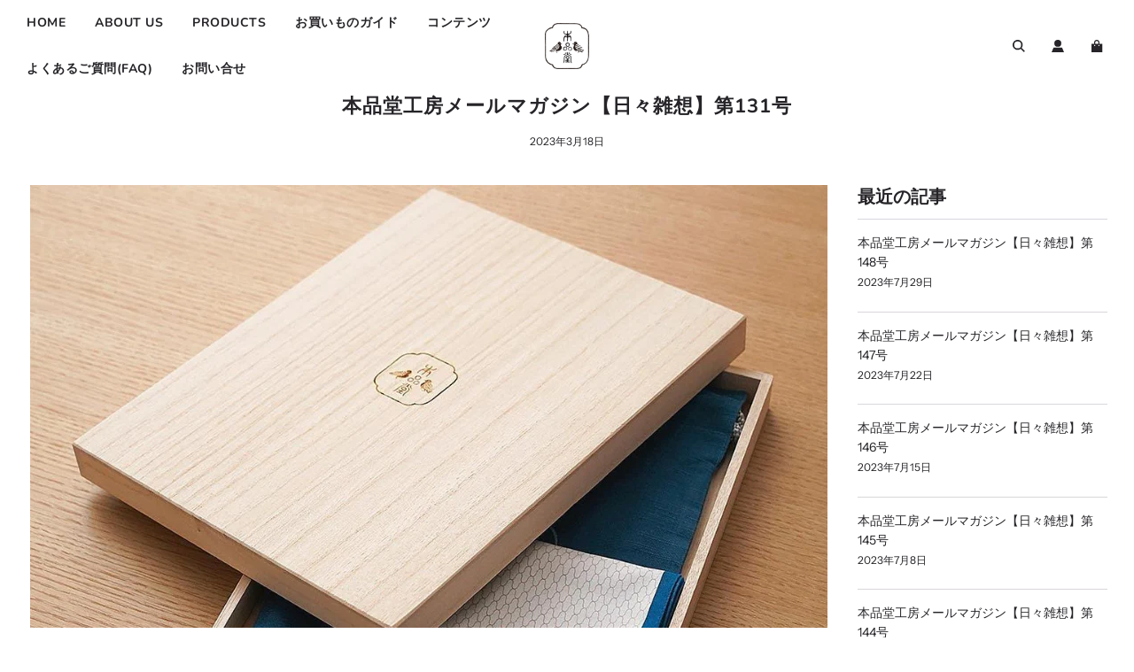

--- FILE ---
content_type: text/html; charset=utf-8
request_url: https://www.ponpindo.com/blogs/mailmagazine/%E6%9C%AC%E5%93%81%E5%A0%82%E5%B7%A5%E6%88%BF%E3%83%A1%E3%83%BC%E3%83%AB%E3%83%9E%E3%82%AC%E3%82%B8%E3%83%B3-%E6%97%A5%E3%80%85%E9%9B%91%E6%83%B3-%E7%AC%AC131%E5%8F%B7
body_size: 35684
content:
<!doctype html>
<html class="no-js" lang="ja">
<head>
  <!-- Basic page needs ================================================== -->
  <meta charset="utf-8"><meta http-equiv="X-UA-Compatible" content="IE=edge">

  <link rel="preconnect" href="https://cdn.shopify.com" crossorigin><link rel="preconnect" href="https://fonts.shopifycdn.com" crossorigin><link rel="preload" href="//www.ponpindo.com/cdn/shop/t/6/assets/theme.min.css?v=107660417669277738801686334567" as="style" />
  <link rel="preload" href="//www.ponpindo.com/cdn/shop/t/6/assets/swiper.min.css?v=88091268259482038431686060319" as="style" onload="this.onload=null;this.rel='stylesheet'"/>
  <link rel="preload" href="//www.ponpindo.com/cdn/shop/t/6/assets/custom.css?v=102493421877365237651686060319" as="style" onload="this.onload=null;this.rel='stylesheet'"/>

  
  	<link rel="preload" href="//www.ponpindo.com/cdn/shop/t/6/assets/animate.min.css?v=68297775102622399721686060319" as="style" onload="this.onload=null;this.rel='stylesheet'"/>
  

  

  
<link rel="preload" as="font" href="//www.ponpindo.com/cdn/fonts/nunito/nunito_n7.37cf9b8cf43b3322f7e6e13ad2aad62ab5dc9109.woff2" type="font/woff2" crossorigin><link rel="preload" as="font" href="//www.ponpindo.com/cdn/fonts/instrument_sans/instrumentsans_n4.db86542ae5e1596dbdb28c279ae6c2086c4c5bfa.woff2" type="font/woff2" crossorigin><link rel="preload" as="font" href="//www.ponpindo.com/cdn/fonts/nunito/nunito_n7.37cf9b8cf43b3322f7e6e13ad2aad62ab5dc9109.woff2" type="font/woff2" crossorigin><!-- Title and description ================================================== -->
  <title>
    本品堂工房メールマガジン【日々雑想】第131号 &ndash; 本品堂 公式オンラインストア
  </title>

  
    <meta name="description" content="大きなギフト用桐箱ができました 関東でも桜の開花宣言が出たと思ったら、今日は一転して花冷えの1日。朝から工房でも「足元が寒いなあ」とつぶやきつつ、先日しまいかけた厚手の靴下をひっぱりだして履きました。 日中、用事のため浅草に出ていたのですが、出歩いて身体が少し冷えてしまったので、夕飯は鍋いっぱいにスープを作りました。温かいものを食べて、ようやくひとここち。皆さまも春先の気温の変化に体調など崩されませんよう、気をつけてお過ごしください。 さて、以前から多くのリクエストをいただいていた、大きなサイズのギフト桐箱が登場しました。合財袋がピッタリと納まるサイズで、合財袋に守袋をあわせた親子セットのほか、ハンケチやポーチ等も組みあわせていただ">
  

  <!-- Helpers ================================================== -->
  <!-- /snippets/social-meta-tags.liquid -->


<meta property="og:site_name" content="本品堂 公式オンラインストア">
<meta property="og:url" content="https://www.ponpindo.com/blogs/mailmagazine/%e6%9c%ac%e5%93%81%e5%a0%82%e5%b7%a5%e6%88%bf%e3%83%a1%e3%83%bc%e3%83%ab%e3%83%9e%e3%82%ac%e3%82%b8%e3%83%b3-%e6%97%a5%e3%80%85%e9%9b%91%e6%83%b3-%e7%ac%ac131%e5%8f%b7">
<meta property="og:title" content="本品堂工房メールマガジン【日々雑想】第131号">
<meta property="og:type" content="article">
<meta property="og:description" content="





大きなギフト用桐箱ができました



関東でも桜の開花宣言が出たと思ったら、今日は一転して花冷えの1日。朝から工房でも「足元が寒いなあ」とつぶやきつつ、先日しまいかけた厚手の靴下をひっぱりだして履きました。
日中、用事のため浅草に出ていたのですが、出歩いて身体が少し冷えてしまったので、夕飯は鍋いっぱいにスープを作りました。温かいものを食べて、ようやくひとここち。皆さまも春先の気温の変化に体調など崩されませんよう、気をつけてお過ごしください。
さて、以前から多くのリクエストをいただいていた、大きなサイズのギフト桐箱が登場しました。合財袋がピッタリと納まるサイズで、合財袋に守袋をあわせた親子セットのほか、ハンケチやポーチ等も組みあわせていただけます。
桐箱の表面には、本品堂のロゴがレーザー刻印されており、特別なギフトとしての風格もなかなかのもの。本日よりオンラインストアに掲載しておりますので、大切な方への特別なギフトに、ぜひご利用ください。

「ギフト桐箱・大」を詳しく見る

今週のおすすめ

引き続き、贈り物のご相談・ご注文が多い日が続きます。また、桜柄のほか、春らしい活動的な色・柄も人気です。



【守袋・桜】いつも持ち歩くコスメやアクセサリー、デジタルギアをお気に入りの文様に忍ばせて。美しい桜のグラデーションで、春めく気分に。

詳しくはこちら



【合財袋・福千鳥】かわいい福千鳥の柄をぶら下げて、いざ春のお花見に。暖かな季節に向かって、羽ばたく気持ちが重なります。

詳しくはこちら



【銘仙判座布団・鈴】大きなお座布団も人気です。床に敷いて座るのはもちろん、ソファで背中に当てて大ぶりなクッションにすれば贅沢な座り心地！

詳しくはこちら



工房直売会のお知らせ

3月25日（土）・26日（日）の2日間、久しぶりの工房直売会を開催します。
普段はご覧いただけない工房で、本品堂の製品をお買い物したり、染めの道具を見学いただける機会です。
定番の守袋・合財袋のほか、直売会ならではの珍しいアイテムも並びます。また、期間中【お座布団・別注相談会】も開催。人気の本縫い座布団を、オプション料金（1100円/税込）でお好みの生地色・房糸を組み合わせ、自分だけのオリジナル仕様でご注文いただけます。
期間中は、浅草・隅田公園でも「桜まつり」を開催の予定。春のお花見がてら、ぜひ工房まで遊びにいらしてください！

本品堂・工房直売会︎3月25日（土）11時〜18時3月26日（日）11時〜17時
場所：本品堂工房（最寄駅：浅草駅/南千住駅）※イベント詳細は、上の画像かこちらをクリック！
また、工房直売会の次は4月12日（水）〜18日（月）まで、東京・松屋銀座で開催される「第４回　銀座・暮らしの商店街」に出店いたします。こちらもぜひお楽しみに！">

<meta property="og:image" content="http://www.ponpindo.com/cdn/shop/articles/mail131_1200x1200.png?v=1679271256">
<meta property="og:image:alt" content="浅草の型染め工房「本品堂（ポンピン堂）」のギフト用大きな桐箱">
<meta property="og:image:secure_url" content="https://www.ponpindo.com/cdn/shop/articles/mail131_1200x1200.png?v=1679271256">


<meta name="twitter:card" content="summary_large_image">
<meta name="twitter:title" content="本品堂工房メールマガジン【日々雑想】第131号">
<meta name="twitter:description" content="





大きなギフト用桐箱ができました



関東でも桜の開花宣言が出たと思ったら、今日は一転して花冷えの1日。朝から工房でも「足元が寒いなあ」とつぶやきつつ、先日しまいかけた厚手の靴下をひっぱりだして履きました。
日中、用事のため浅草に出ていたのですが、出歩いて身体が少し冷えてしまったので、夕飯は鍋いっぱいにスープを作りました。温かいものを食べて、ようやくひとここち。皆さまも春先の気温の変化に体調など崩されませんよう、気をつけてお過ごしください。
さて、以前から多くのリクエストをいただいていた、大きなサイズのギフト桐箱が登場しました。合財袋がピッタリと納まるサイズで、合財袋に守袋をあわせた親子セットのほか、ハンケチやポーチ等も組みあわせていただけます。
桐箱の表面には、本品堂のロゴがレーザー刻印されており、特別なギフトとしての風格もなかなかのもの。本日よりオンラインストアに掲載しておりますので、大切な方への特別なギフトに、ぜひご利用ください。

「ギフト桐箱・大」を詳しく見る

今週のおすすめ

引き続き、贈り物のご相談・ご注文が多い日が続きます。また、桜柄のほか、春らしい活動的な色・柄も人気です。



【守袋・桜】いつも持ち歩くコスメやアクセサリー、デジタルギアをお気に入りの文様に忍ばせて。美しい桜のグラデーションで、春めく気分に。

詳しくはこちら



【合財袋・福千鳥】かわいい福千鳥の柄をぶら下げて、いざ春のお花見に。暖かな季節に向かって、羽ばたく気持ちが重なります。

詳しくはこちら



【銘仙判座布団・鈴】大きなお座布団も人気です。床に敷いて座るのはもちろん、ソファで背中に当てて大ぶりなクッションにすれば贅沢な座り心地！

詳しくはこちら



工房直売会のお知らせ

3月25日（土）・26日（日）の2日間、久しぶりの工房直売会を開催します。
普段はご覧いただけない工房で、本品堂の製品をお買い物したり、染めの道具を見学いただける機会です。
定番の守袋・合財袋のほか、直売会ならではの珍しいアイテムも並びます。また、期間中【お座布団・別注相談会】も開催。人気の本縫い座布団を、オプション料金（1100円/税込）でお好みの生地色・房糸を組み合わせ、自分だけのオリジナル仕様でご注文いただけます。
期間中は、浅草・隅田公園でも「桜まつり」を開催の予定。春のお花見がてら、ぜひ工房まで遊びにいらしてください！

本品堂・工房直売会︎3月25日（土）11時〜18時3月26日（日）11時〜17時
場所：本品堂工房（最寄駅：浅草駅/南千住駅）※イベント詳細は、上の画像かこちらをクリック！
また、工房直売会の次は4月12日（水）〜18日（月）まで、東京・松屋銀座で開催される「第４回　銀座・暮らしの商店街」に出店いたします。こちらもぜひお楽しみに！">

  <link rel="canonical" href="https://www.ponpindo.com/blogs/mailmagazine/%e6%9c%ac%e5%93%81%e5%a0%82%e5%b7%a5%e6%88%bf%e3%83%a1%e3%83%bc%e3%83%ab%e3%83%9e%e3%82%ac%e3%82%b8%e3%83%b3-%e6%97%a5%e3%80%85%e9%9b%91%e6%83%b3-%e7%ac%ac131%e5%8f%b7"/>
  <meta name="viewport" content="width=device-width, initial-scale=1, shrink-to-fit=no">
  <meta name="theme-color" content="#333333">

  <!-- CSS ================================================== -->
  <style>
/*============================================================================
  #Typography
==============================================================================*/





@font-face {
  font-family: Nunito;
  font-weight: 700;
  font-style: normal;
  font-display: swap;
  src: url("//www.ponpindo.com/cdn/fonts/nunito/nunito_n7.37cf9b8cf43b3322f7e6e13ad2aad62ab5dc9109.woff2") format("woff2"),
       url("//www.ponpindo.com/cdn/fonts/nunito/nunito_n7.45cfcfadc6630011252d54d5f5a2c7c98f60d5de.woff") format("woff");
}

@font-face {
  font-family: "Instrument Sans";
  font-weight: 400;
  font-style: normal;
  font-display: swap;
  src: url("//www.ponpindo.com/cdn/fonts/instrument_sans/instrumentsans_n4.db86542ae5e1596dbdb28c279ae6c2086c4c5bfa.woff2") format("woff2"),
       url("//www.ponpindo.com/cdn/fonts/instrument_sans/instrumentsans_n4.510f1b081e58d08c30978f465518799851ef6d8b.woff") format("woff");
}

@font-face {
  font-family: Nunito;
  font-weight: 700;
  font-style: normal;
  font-display: swap;
  src: url("//www.ponpindo.com/cdn/fonts/nunito/nunito_n7.37cf9b8cf43b3322f7e6e13ad2aad62ab5dc9109.woff2") format("woff2"),
       url("//www.ponpindo.com/cdn/fonts/nunito/nunito_n7.45cfcfadc6630011252d54d5f5a2c7c98f60d5de.woff") format("woff");
}


  @font-face {
  font-family: Nunito;
  font-weight: 900;
  font-style: normal;
  font-display: swap;
  src: url("//www.ponpindo.com/cdn/fonts/nunito/nunito_n9.29703ebe5c8d8fa1bc7f2dcb872bdf16cf7ff465.woff2") format("woff2"),
       url("//www.ponpindo.com/cdn/fonts/nunito/nunito_n9.37c60d6be0d57e3635735f5fdd179e5283d59f56.woff") format("woff");
}




  @font-face {
  font-family: "Instrument Sans";
  font-weight: 700;
  font-style: normal;
  font-display: swap;
  src: url("//www.ponpindo.com/cdn/fonts/instrument_sans/instrumentsans_n7.e4ad9032e203f9a0977786c356573ced65a7419a.woff2") format("woff2"),
       url("//www.ponpindo.com/cdn/fonts/instrument_sans/instrumentsans_n7.b9e40f166fb7639074ba34738101a9d2990bb41a.woff") format("woff");
}




  @font-face {
  font-family: "Instrument Sans";
  font-weight: 400;
  font-style: italic;
  font-display: swap;
  src: url("//www.ponpindo.com/cdn/fonts/instrument_sans/instrumentsans_i4.028d3c3cd8d085648c808ceb20cd2fd1eb3560e5.woff2") format("woff2"),
       url("//www.ponpindo.com/cdn/fonts/instrument_sans/instrumentsans_i4.7e90d82df8dee29a99237cd19cc529d2206706a2.woff") format("woff");
}




  @font-face {
  font-family: "Instrument Sans";
  font-weight: 700;
  font-style: italic;
  font-display: swap;
  src: url("//www.ponpindo.com/cdn/fonts/instrument_sans/instrumentsans_i7.d6063bb5d8f9cbf96eace9e8801697c54f363c6a.woff2") format("woff2"),
       url("//www.ponpindo.com/cdn/fonts/instrument_sans/instrumentsans_i7.ce33afe63f8198a3ac4261b826b560103542cd36.woff") format("woff");
}



/*============================================================================
  #General Variables
==============================================================================*/

:root {

  --font-weight-normal: 400;
  --font-weight-bold: 700;
  --font-weight-header-bold: 900;

  --header-font-stack: Nunito, sans-serif;
  --header-font-weight: 700;
  --header-font-style: normal;
  --header-text-size: 22;
  --header-text-size-px: 22px;

  --header-font-case: normal;
  --header-font-size: 14;
  --header-font-size-px: 14px;

  --heading-spacing: 1px;
  --heading-font-case: normal;
  --heading-font-stack: FontDrop;

  --body-font-stack: "Instrument Sans", sans-serif;
  --body-font-weight: 400;
  --body-font-style: normal;

  --navigation-font-stack: Nunito, sans-serif;
  --navigation-font-weight: 700;
  --navigation-font-style: normal;

  --base-font-size-int: 14;
  --base-font-size: 14px;

  --body-font-size-12-to-em: 0.86em;
  --body-font-size-14-to-em: 1.0em;
  --body-font-size-16-to-em: 1.14em;
  --body-font-size-18-to-em: 1.29em;
  --body-font-size-20-to-em: 1.43em;
  --body-font-size-22-to-em: 1.57em;
  --body-font-size-24-to-em: 1.71em;
  --body-font-size-28-to-em: 2.0em;
  --body-font-size-36-to-em: 2.57em;

  --sale-badge-color: #E95050;
  --sold-out-badge-color: #262428;
  --badge-font-color: #ffffff;

  --primary-btn-text-color: #ffffff;
  --primary-btn-bg-color: #262428;
  --primary-btn-bg-color-lighten50: #a6a1aa;
  --primary-btn-bg-color-opacity50: rgba(38, 36, 40, 0.5);
  --primary-btn-bg-hover-color: #d7d7d7;
  --primary-btn-text-hover-color: #262428;

  --button-text-case: none;
  --button-font-size: 14;
  --button-font-size-px: 14px;
  --button-text-spacing-px: 1px;

  --secondary-btn-text-color: #262428;
  --secondary-btn-bg-color: #d7d7d7;
  --secondary-btn-bg-color-lighten: #ffffff;
  --secondary-btn-bg-hover-color: #262428;
  --secondary-btn-bg-text-hover-color: #ffffff;

  

  
    --alt-btn-font-style: normal;
    --alt-btn-font-weight: 400;
    

  --text-color: #262428;
  --text-color-lighten5: #333035;
  --text-color-lighten70: #d9d6db;
  --text-color-transparent05: rgba(38, 36, 40, 0.05);
  --text-color-transparent15: rgba(38, 36, 40, 0.15);
  --text-color-transparent5: rgba(38, 36, 40, 0.5);
  --text-color-transparent6: rgba(38, 36, 40, 0.6);
  --text-color-transparent7: rgba(38, 36, 40, 0.7);
  --text-color-transparent8: rgba(38, 36, 40, 0.8);

  --product-page-font-size: 24;
  --product-page-font-size-px: 24px;
  --product-page-text-spacing: 1px;
  --product-page-font-case: normal;

  
    --heading-xl-font-size: 20px;
    --heading-l-font-size: 20px;
    --subheading-font-size: 14px;
  

  
    --small-body-font-size: 12px;
  


  
  --product-page-font-weight: 500;
  

  --link-color: #333333;
  --on-sale-color: #919191;

  --body-color: #fff;
  --body-color-darken10: #e6e6e6;
  --body-color-transparent00: rgba(255, 255, 255, 0);
  --body-color-transparent90: rgba(255, 255, 255, 0.9);

  --body-secondary-color: #f8f8f8;
  --body-secondary-color-transparent00: rgba(248, 248, 248, 0);
  --body-secondary-color-darken05: #ebebeb;

  --color-primary-background: #fff;
  --color-primary-background-rgb: 255, 255, 255;
  --color-secondary-background: #f8f8f8;

  --cart-background-color: #A7A7A7;

  --border-color: rgba(38, 36, 40, 0.5);
  --border-color-darken10: #0d0c0d;

  --header-color: #ffffff;
  --header-color-darken5: #f2f2f2;
  --header-color-lighten5: #ffffff;

  --header-border-color: #ffffff;

  --announcement-text-size: 14px;
  --announcement-text-spacing: 1px;
  --announcement-text-case: none;

  
      --announcement-font-style: normal;
      --announcement-font-weight: 400;
    

  --logo-font-size: 18px;

  --overlay-header-text-color: #fff;
  --nav-text-color: #262428;
  --nav-text-hover: #595959;

  --color-scheme-light-background: #F3F3F3;
  --color-scheme-light-background-lighten5: #ffffff;
  --color-scheme-light-text: #414141;
  --color-scheme-light-text-transparent60: rgba(65, 65, 65, 0.6);

  --color-scheme-feature-background: #717171;
  --color-scheme-feature-background-lighten5: #7e7e7e;
  --color-scheme-feature-text: #ffffff;
  --color-scheme-feature-text-transparent60: rgba(255, 255, 255, 0.6);

  --homepage-sections-accent-secondary-color-transparent60: rgba(255, 255, 255, 0.6);

  --color-scheme-dark-background: #262428;
  --color-scheme-dark-text: #ffffff;
  --color-scheme-dark-text-transparent60: rgba(255, 255, 255, 0.6);

  --filter-bg-color: rgba(38, 36, 40, 0.1);

  --color-footer-bg: #F3F3F3;
  --color-footer-bg-darken5: #e6e6e6;
  --color-footer-text: #414141;
  --color-footer-text-darken10: #272727;
  --color-footer-border: rgba(65, 65, 65, 0.1);

  --popup-text-color: #262428;
  --popup-text-color-lighten10: #403c43;
  --popup-bg-color: #EFEFEF;

  --menu-drawer-color: #fff;
  --menu-drawer-color-darken5: #f2f2f2;
  --menu-drawer-text-color: #262428;
  --menu-drawer-border-color: rgba(38, 36, 40, 0.1);
  --menu-drawer-text-hover-color: #9f9f9f;

  --cart-drawer-color: #FFFFFF;
  --cart-drawer-text-color: #262428;
  --cart-drawer-text-color-lighten10: #403c43;
  --cart-drawer-border-color: rgba(38, 36, 40, 0.5);

  --fancybox-overlay: url('//www.ponpindo.com/cdn/shop/t/6/assets/fancybox_overlay.png?v=61793926319831825281686060319');

  --success-color: #28a745;
  --error-color: #DC3545;
  --warning-color: #EB9247;

  /* Shop Pay Installments variables */
  --color-body: #f8f8f8;
  --color-bg: #f8f8f8;
}
</style>

  <style data-shopify>
    *,
    *::before,
    *::after {
      box-sizing: inherit;
    }

    html {
      box-sizing: border-box;
      background-color: var(--body-color);
      height: 100%;
      margin: 0;
    }

    body {
      background-color: var(--body-color);
      min-height: 100%;
      margin: 0;
      display: grid;
      grid-template-rows: auto auto 1fr auto;
      grid-template-columns: 100%;
    }

    .sr-only {
      position: absolute;
      width: 1px;
      height: 1px;
      padding: 0;
      margin: -1px;
      overflow: hidden;
      clip: rect(0, 0, 0, 0);
      border: 0;
    }

    .sr-only-focusable:active, .sr-only-focusable:focus {
      position: static;
      width: auto;
      height: auto;
      margin: 0;
      overflow: visible;
      clip: auto;
    }
  </style>

  <!-- Header hook for plugins ================================================== -->
  <script>window.performance && window.performance.mark && window.performance.mark('shopify.content_for_header.start');</script><meta name="facebook-domain-verification" content="3vmo3n2tv20eevmd5stfx513otew99">
<meta name="google-site-verification" content="ZWH0QFEPdCf1-KNF5YfL0AZ_Gyp7E_9y007HtOeWcjo">
<meta id="shopify-digital-wallet" name="shopify-digital-wallet" content="/54180118717/digital_wallets/dialog">
<meta name="shopify-checkout-api-token" content="b353a4b59d351f47b700f3ac3bed644c">
<meta id="in-context-paypal-metadata" data-shop-id="54180118717" data-venmo-supported="false" data-environment="production" data-locale="ja_JP" data-paypal-v4="true" data-currency="JPY">
<link rel="alternate" type="application/atom+xml" title="Feed" href="/blogs/mailmagazine.atom" />
<link rel="alternate" hreflang="x-default" href="https://www.ponpindo.com/blogs/mailmagazine/%E6%9C%AC%E5%93%81%E5%A0%82%E5%B7%A5%E6%88%BF%E3%83%A1%E3%83%BC%E3%83%AB%E3%83%9E%E3%82%AC%E3%82%B8%E3%83%B3-%E6%97%A5%E3%80%85%E9%9B%91%E6%83%B3-%E7%AC%AC131%E5%8F%B7">
<link rel="alternate" hreflang="ja" href="https://www.ponpindo.com/blogs/mailmagazine/%E6%9C%AC%E5%93%81%E5%A0%82%E5%B7%A5%E6%88%BF%E3%83%A1%E3%83%BC%E3%83%AB%E3%83%9E%E3%82%AC%E3%82%B8%E3%83%B3-%E6%97%A5%E3%80%85%E9%9B%91%E6%83%B3-%E7%AC%AC131%E5%8F%B7">
<link rel="alternate" hreflang="en" href="https://www.ponpindo.com/en/blogs/mailmagazine/%E6%9C%AC%E5%93%81%E5%A0%82%E5%B7%A5%E6%88%BF%E3%83%A1%E3%83%BC%E3%83%AB%E3%83%9E%E3%82%AC%E3%82%B8%E3%83%B3-%E6%97%A5%E3%80%85%E9%9B%91%E6%83%B3-%E7%AC%AC131%E5%8F%B7">
<link rel="alternate" hreflang="zh-Hans" href="https://www.ponpindo.com/zh/blogs/mailmagazine/%E6%9C%AC%E5%93%81%E5%A0%82%E5%B7%A5%E6%88%BF%E3%83%A1%E3%83%BC%E3%83%AB%E3%83%9E%E3%82%AC%E3%82%B8%E3%83%B3-%E6%97%A5%E3%80%85%E9%9B%91%E6%83%B3-%E7%AC%AC131%E5%8F%B7">
<link rel="alternate" hreflang="zh-Hans-JP" href="https://www.ponpindo.com/zh/blogs/mailmagazine/%E6%9C%AC%E5%93%81%E5%A0%82%E5%B7%A5%E6%88%BF%E3%83%A1%E3%83%BC%E3%83%AB%E3%83%9E%E3%82%AC%E3%82%B8%E3%83%B3-%E6%97%A5%E3%80%85%E9%9B%91%E6%83%B3-%E7%AC%AC131%E5%8F%B7">
<script async="async" src="/checkouts/internal/preloads.js?locale=ja-JP"></script>
<link rel="preconnect" href="https://shop.app" crossorigin="anonymous">
<script async="async" src="https://shop.app/checkouts/internal/preloads.js?locale=ja-JP&shop_id=54180118717" crossorigin="anonymous"></script>
<script id="apple-pay-shop-capabilities" type="application/json">{"shopId":54180118717,"countryCode":"JP","currencyCode":"JPY","merchantCapabilities":["supports3DS"],"merchantId":"gid:\/\/shopify\/Shop\/54180118717","merchantName":"本品堂 公式オンラインストア","requiredBillingContactFields":["postalAddress","email","phone"],"requiredShippingContactFields":["postalAddress","email","phone"],"shippingType":"shipping","supportedNetworks":["visa","masterCard","amex","jcb","discover"],"total":{"type":"pending","label":"本品堂 公式オンラインストア","amount":"1.00"},"shopifyPaymentsEnabled":true,"supportsSubscriptions":true}</script>
<script id="shopify-features" type="application/json">{"accessToken":"b353a4b59d351f47b700f3ac3bed644c","betas":["rich-media-storefront-analytics"],"domain":"www.ponpindo.com","predictiveSearch":false,"shopId":54180118717,"locale":"ja"}</script>
<script>var Shopify = Shopify || {};
Shopify.shop = "ponpindo.myshopify.com";
Shopify.locale = "ja";
Shopify.currency = {"active":"JPY","rate":"1.0"};
Shopify.country = "JP";
Shopify.theme = {"name":"Flowの更新されたコピー","id":133073076413,"schema_name":"Flow","schema_version":"33.1.1","theme_store_id":801,"role":"main"};
Shopify.theme.handle = "null";
Shopify.theme.style = {"id":null,"handle":null};
Shopify.cdnHost = "www.ponpindo.com/cdn";
Shopify.routes = Shopify.routes || {};
Shopify.routes.root = "/";</script>
<script type="module">!function(o){(o.Shopify=o.Shopify||{}).modules=!0}(window);</script>
<script>!function(o){function n(){var o=[];function n(){o.push(Array.prototype.slice.apply(arguments))}return n.q=o,n}var t=o.Shopify=o.Shopify||{};t.loadFeatures=n(),t.autoloadFeatures=n()}(window);</script>
<script>
  window.ShopifyPay = window.ShopifyPay || {};
  window.ShopifyPay.apiHost = "shop.app\/pay";
  window.ShopifyPay.redirectState = null;
</script>
<script id="shop-js-analytics" type="application/json">{"pageType":"article"}</script>
<script defer="defer" async type="module" src="//www.ponpindo.com/cdn/shopifycloud/shop-js/modules/v2/client.init-shop-cart-sync_PyU3Cxph.ja.esm.js"></script>
<script defer="defer" async type="module" src="//www.ponpindo.com/cdn/shopifycloud/shop-js/modules/v2/chunk.common_3XpQ5sgE.esm.js"></script>
<script type="module">
  await import("//www.ponpindo.com/cdn/shopifycloud/shop-js/modules/v2/client.init-shop-cart-sync_PyU3Cxph.ja.esm.js");
await import("//www.ponpindo.com/cdn/shopifycloud/shop-js/modules/v2/chunk.common_3XpQ5sgE.esm.js");

  window.Shopify.SignInWithShop?.initShopCartSync?.({"fedCMEnabled":true,"windoidEnabled":true});

</script>
<script>
  window.Shopify = window.Shopify || {};
  if (!window.Shopify.featureAssets) window.Shopify.featureAssets = {};
  window.Shopify.featureAssets['shop-js'] = {"shop-cart-sync":["modules/v2/client.shop-cart-sync_iBe2HkXL.ja.esm.js","modules/v2/chunk.common_3XpQ5sgE.esm.js"],"init-fed-cm":["modules/v2/client.init-fed-cm_4nT_o4d8.ja.esm.js","modules/v2/chunk.common_3XpQ5sgE.esm.js"],"init-windoid":["modules/v2/client.init-windoid_qVCuPx85.ja.esm.js","modules/v2/chunk.common_3XpQ5sgE.esm.js"],"shop-cash-offers":["modules/v2/client.shop-cash-offers_xgnxIoYx.ja.esm.js","modules/v2/chunk.common_3XpQ5sgE.esm.js","modules/v2/chunk.modal_CDmZwZ67.esm.js"],"shop-button":["modules/v2/client.shop-button_D-AUf6XJ.ja.esm.js","modules/v2/chunk.common_3XpQ5sgE.esm.js"],"init-shop-email-lookup-coordinator":["modules/v2/client.init-shop-email-lookup-coordinator_CoiRXg_f.ja.esm.js","modules/v2/chunk.common_3XpQ5sgE.esm.js"],"shop-toast-manager":["modules/v2/client.shop-toast-manager_2q6-qtse.ja.esm.js","modules/v2/chunk.common_3XpQ5sgE.esm.js"],"shop-login-button":["modules/v2/client.shop-login-button_jJCllpG3.ja.esm.js","modules/v2/chunk.common_3XpQ5sgE.esm.js","modules/v2/chunk.modal_CDmZwZ67.esm.js"],"avatar":["modules/v2/client.avatar_BTnouDA3.ja.esm.js"],"init-shop-cart-sync":["modules/v2/client.init-shop-cart-sync_PyU3Cxph.ja.esm.js","modules/v2/chunk.common_3XpQ5sgE.esm.js"],"pay-button":["modules/v2/client.pay-button_DUSCSBhc.ja.esm.js","modules/v2/chunk.common_3XpQ5sgE.esm.js"],"init-shop-for-new-customer-accounts":["modules/v2/client.init-shop-for-new-customer-accounts_CQaxpM10.ja.esm.js","modules/v2/client.shop-login-button_jJCllpG3.ja.esm.js","modules/v2/chunk.common_3XpQ5sgE.esm.js","modules/v2/chunk.modal_CDmZwZ67.esm.js"],"init-customer-accounts-sign-up":["modules/v2/client.init-customer-accounts-sign-up_C8nXD2V_.ja.esm.js","modules/v2/client.shop-login-button_jJCllpG3.ja.esm.js","modules/v2/chunk.common_3XpQ5sgE.esm.js","modules/v2/chunk.modal_CDmZwZ67.esm.js"],"shop-follow-button":["modules/v2/client.shop-follow-button_Cpw2kC42.ja.esm.js","modules/v2/chunk.common_3XpQ5sgE.esm.js","modules/v2/chunk.modal_CDmZwZ67.esm.js"],"checkout-modal":["modules/v2/client.checkout-modal_eFi38ufj.ja.esm.js","modules/v2/chunk.common_3XpQ5sgE.esm.js","modules/v2/chunk.modal_CDmZwZ67.esm.js"],"init-customer-accounts":["modules/v2/client.init-customer-accounts_DjqcXQGc.ja.esm.js","modules/v2/client.shop-login-button_jJCllpG3.ja.esm.js","modules/v2/chunk.common_3XpQ5sgE.esm.js","modules/v2/chunk.modal_CDmZwZ67.esm.js"],"lead-capture":["modules/v2/client.lead-capture_CdXRTdfz.ja.esm.js","modules/v2/chunk.common_3XpQ5sgE.esm.js","modules/v2/chunk.modal_CDmZwZ67.esm.js"],"shop-login":["modules/v2/client.shop-login_C-CHoYGE.ja.esm.js","modules/v2/chunk.common_3XpQ5sgE.esm.js","modules/v2/chunk.modal_CDmZwZ67.esm.js"],"payment-terms":["modules/v2/client.payment-terms_cWctAF1p.ja.esm.js","modules/v2/chunk.common_3XpQ5sgE.esm.js","modules/v2/chunk.modal_CDmZwZ67.esm.js"]};
</script>
<script>(function() {
  var isLoaded = false;
  function asyncLoad() {
    if (isLoaded) return;
    isLoaded = true;
    var urls = ["https:\/\/documents-app.mixlogue.jp\/scripts\/ue87f9sf8e7rd.min.js?shop=ponpindo.myshopify.com","https:\/\/cdn.nfcube.com\/instafeed-69d3eba84d971e1f3284e78450fda674.js?shop=ponpindo.myshopify.com"];
    for (var i = 0; i < urls.length; i++) {
      var s = document.createElement('script');
      s.type = 'text/javascript';
      s.async = true;
      s.src = urls[i];
      var x = document.getElementsByTagName('script')[0];
      x.parentNode.insertBefore(s, x);
    }
  };
  if(window.attachEvent) {
    window.attachEvent('onload', asyncLoad);
  } else {
    window.addEventListener('load', asyncLoad, false);
  }
})();</script>
<script id="__st">var __st={"a":54180118717,"offset":32400,"reqid":"5c159212-06e2-4890-b7b6-10ff1c58657f-1768882189","pageurl":"www.ponpindo.com\/blogs\/mailmagazine\/%E6%9C%AC%E5%93%81%E5%A0%82%E5%B7%A5%E6%88%BF%E3%83%A1%E3%83%BC%E3%83%AB%E3%83%9E%E3%82%AC%E3%82%B8%E3%83%B3-%E6%97%A5%E3%80%85%E9%9B%91%E6%83%B3-%E7%AC%AC131%E5%8F%B7","s":"articles-558577221821","u":"ce517fc7432e","p":"article","rtyp":"article","rid":558577221821};</script>
<script>window.ShopifyPaypalV4VisibilityTracking = true;</script>
<script id="captcha-bootstrap">!function(){'use strict';const t='contact',e='account',n='new_comment',o=[[t,t],['blogs',n],['comments',n],[t,'customer']],c=[[e,'customer_login'],[e,'guest_login'],[e,'recover_customer_password'],[e,'create_customer']],r=t=>t.map((([t,e])=>`form[action*='/${t}']:not([data-nocaptcha='true']) input[name='form_type'][value='${e}']`)).join(','),a=t=>()=>t?[...document.querySelectorAll(t)].map((t=>t.form)):[];function s(){const t=[...o],e=r(t);return a(e)}const i='password',u='form_key',d=['recaptcha-v3-token','g-recaptcha-response','h-captcha-response',i],f=()=>{try{return window.sessionStorage}catch{return}},m='__shopify_v',_=t=>t.elements[u];function p(t,e,n=!1){try{const o=window.sessionStorage,c=JSON.parse(o.getItem(e)),{data:r}=function(t){const{data:e,action:n}=t;return t[m]||n?{data:e,action:n}:{data:t,action:n}}(c);for(const[e,n]of Object.entries(r))t.elements[e]&&(t.elements[e].value=n);n&&o.removeItem(e)}catch(o){console.error('form repopulation failed',{error:o})}}const l='form_type',E='cptcha';function T(t){t.dataset[E]=!0}const w=window,h=w.document,L='Shopify',v='ce_forms',y='captcha';let A=!1;((t,e)=>{const n=(g='f06e6c50-85a8-45c8-87d0-21a2b65856fe',I='https://cdn.shopify.com/shopifycloud/storefront-forms-hcaptcha/ce_storefront_forms_captcha_hcaptcha.v1.5.2.iife.js',D={infoText:'hCaptchaによる保護',privacyText:'プライバシー',termsText:'利用規約'},(t,e,n)=>{const o=w[L][v],c=o.bindForm;if(c)return c(t,g,e,D).then(n);var r;o.q.push([[t,g,e,D],n]),r=I,A||(h.body.append(Object.assign(h.createElement('script'),{id:'captcha-provider',async:!0,src:r})),A=!0)});var g,I,D;w[L]=w[L]||{},w[L][v]=w[L][v]||{},w[L][v].q=[],w[L][y]=w[L][y]||{},w[L][y].protect=function(t,e){n(t,void 0,e),T(t)},Object.freeze(w[L][y]),function(t,e,n,w,h,L){const[v,y,A,g]=function(t,e,n){const i=e?o:[],u=t?c:[],d=[...i,...u],f=r(d),m=r(i),_=r(d.filter((([t,e])=>n.includes(e))));return[a(f),a(m),a(_),s()]}(w,h,L),I=t=>{const e=t.target;return e instanceof HTMLFormElement?e:e&&e.form},D=t=>v().includes(t);t.addEventListener('submit',(t=>{const e=I(t);if(!e)return;const n=D(e)&&!e.dataset.hcaptchaBound&&!e.dataset.recaptchaBound,o=_(e),c=g().includes(e)&&(!o||!o.value);(n||c)&&t.preventDefault(),c&&!n&&(function(t){try{if(!f())return;!function(t){const e=f();if(!e)return;const n=_(t);if(!n)return;const o=n.value;o&&e.removeItem(o)}(t);const e=Array.from(Array(32),(()=>Math.random().toString(36)[2])).join('');!function(t,e){_(t)||t.append(Object.assign(document.createElement('input'),{type:'hidden',name:u})),t.elements[u].value=e}(t,e),function(t,e){const n=f();if(!n)return;const o=[...t.querySelectorAll(`input[type='${i}']`)].map((({name:t})=>t)),c=[...d,...o],r={};for(const[a,s]of new FormData(t).entries())c.includes(a)||(r[a]=s);n.setItem(e,JSON.stringify({[m]:1,action:t.action,data:r}))}(t,e)}catch(e){console.error('failed to persist form',e)}}(e),e.submit())}));const S=(t,e)=>{t&&!t.dataset[E]&&(n(t,e.some((e=>e===t))),T(t))};for(const o of['focusin','change'])t.addEventListener(o,(t=>{const e=I(t);D(e)&&S(e,y())}));const B=e.get('form_key'),M=e.get(l),P=B&&M;t.addEventListener('DOMContentLoaded',(()=>{const t=y();if(P)for(const e of t)e.elements[l].value===M&&p(e,B);[...new Set([...A(),...v().filter((t=>'true'===t.dataset.shopifyCaptcha))])].forEach((e=>S(e,t)))}))}(h,new URLSearchParams(w.location.search),n,t,e,['guest_login'])})(!0,!0)}();</script>
<script integrity="sha256-4kQ18oKyAcykRKYeNunJcIwy7WH5gtpwJnB7kiuLZ1E=" data-source-attribution="shopify.loadfeatures" defer="defer" src="//www.ponpindo.com/cdn/shopifycloud/storefront/assets/storefront/load_feature-a0a9edcb.js" crossorigin="anonymous"></script>
<script crossorigin="anonymous" defer="defer" src="//www.ponpindo.com/cdn/shopifycloud/storefront/assets/shopify_pay/storefront-65b4c6d7.js?v=20250812"></script>
<script data-source-attribution="shopify.dynamic_checkout.dynamic.init">var Shopify=Shopify||{};Shopify.PaymentButton=Shopify.PaymentButton||{isStorefrontPortableWallets:!0,init:function(){window.Shopify.PaymentButton.init=function(){};var t=document.createElement("script");t.src="https://www.ponpindo.com/cdn/shopifycloud/portable-wallets/latest/portable-wallets.ja.js",t.type="module",document.head.appendChild(t)}};
</script>
<script data-source-attribution="shopify.dynamic_checkout.buyer_consent">
  function portableWalletsHideBuyerConsent(e){var t=document.getElementById("shopify-buyer-consent"),n=document.getElementById("shopify-subscription-policy-button");t&&n&&(t.classList.add("hidden"),t.setAttribute("aria-hidden","true"),n.removeEventListener("click",e))}function portableWalletsShowBuyerConsent(e){var t=document.getElementById("shopify-buyer-consent"),n=document.getElementById("shopify-subscription-policy-button");t&&n&&(t.classList.remove("hidden"),t.removeAttribute("aria-hidden"),n.addEventListener("click",e))}window.Shopify?.PaymentButton&&(window.Shopify.PaymentButton.hideBuyerConsent=portableWalletsHideBuyerConsent,window.Shopify.PaymentButton.showBuyerConsent=portableWalletsShowBuyerConsent);
</script>
<script data-source-attribution="shopify.dynamic_checkout.cart.bootstrap">document.addEventListener("DOMContentLoaded",(function(){function t(){return document.querySelector("shopify-accelerated-checkout-cart, shopify-accelerated-checkout")}if(t())Shopify.PaymentButton.init();else{new MutationObserver((function(e,n){t()&&(Shopify.PaymentButton.init(),n.disconnect())})).observe(document.body,{childList:!0,subtree:!0})}}));
</script>
<link id="shopify-accelerated-checkout-styles" rel="stylesheet" media="screen" href="https://www.ponpindo.com/cdn/shopifycloud/portable-wallets/latest/accelerated-checkout-backwards-compat.css" crossorigin="anonymous">
<style id="shopify-accelerated-checkout-cart">
        #shopify-buyer-consent {
  margin-top: 1em;
  display: inline-block;
  width: 100%;
}

#shopify-buyer-consent.hidden {
  display: none;
}

#shopify-subscription-policy-button {
  background: none;
  border: none;
  padding: 0;
  text-decoration: underline;
  font-size: inherit;
  cursor: pointer;
}

#shopify-subscription-policy-button::before {
  box-shadow: none;
}

      </style>

<script>window.performance && window.performance.mark && window.performance.mark('shopify.content_for_header.end');</script>

  <script type="text/javascript">
		window.wetheme = {
			name: 'Flow',
			webcomponentRegistry: {
        registry: {},
				checkScriptLoaded: function(key) {
					return window.wetheme.webcomponentRegistry.registry[key] ? true : false
				},
        register: function(registration) {
            if(!window.wetheme.webcomponentRegistry.checkScriptLoaded(registration.key)) {
              window.wetheme.webcomponentRegistry.registry[registration.key] = registration
            }
        }
      }
    };
	</script>

  

  
    <script src="//www.ponpindo.com/cdn/shop/t/6/assets/textSlideshow.js?v=148535650034552400261686060319" defer="defer"></script>
  

  <script>document.documentElement.className = document.documentElement.className.replace('no-js', 'js');</script>
<link href="https://monorail-edge.shopifysvc.com" rel="dns-prefetch">
<script>(function(){if ("sendBeacon" in navigator && "performance" in window) {try {var session_token_from_headers = performance.getEntriesByType('navigation')[0].serverTiming.find(x => x.name == '_s').description;} catch {var session_token_from_headers = undefined;}var session_cookie_matches = document.cookie.match(/_shopify_s=([^;]*)/);var session_token_from_cookie = session_cookie_matches && session_cookie_matches.length === 2 ? session_cookie_matches[1] : "";var session_token = session_token_from_headers || session_token_from_cookie || "";function handle_abandonment_event(e) {var entries = performance.getEntries().filter(function(entry) {return /monorail-edge.shopifysvc.com/.test(entry.name);});if (!window.abandonment_tracked && entries.length === 0) {window.abandonment_tracked = true;var currentMs = Date.now();var navigation_start = performance.timing.navigationStart;var payload = {shop_id: 54180118717,url: window.location.href,navigation_start,duration: currentMs - navigation_start,session_token,page_type: "article"};window.navigator.sendBeacon("https://monorail-edge.shopifysvc.com/v1/produce", JSON.stringify({schema_id: "online_store_buyer_site_abandonment/1.1",payload: payload,metadata: {event_created_at_ms: currentMs,event_sent_at_ms: currentMs}}));}}window.addEventListener('pagehide', handle_abandonment_event);}}());</script>
<script id="web-pixels-manager-setup">(function e(e,d,r,n,o){if(void 0===o&&(o={}),!Boolean(null===(a=null===(i=window.Shopify)||void 0===i?void 0:i.analytics)||void 0===a?void 0:a.replayQueue)){var i,a;window.Shopify=window.Shopify||{};var t=window.Shopify;t.analytics=t.analytics||{};var s=t.analytics;s.replayQueue=[],s.publish=function(e,d,r){return s.replayQueue.push([e,d,r]),!0};try{self.performance.mark("wpm:start")}catch(e){}var l=function(){var e={modern:/Edge?\/(1{2}[4-9]|1[2-9]\d|[2-9]\d{2}|\d{4,})\.\d+(\.\d+|)|Firefox\/(1{2}[4-9]|1[2-9]\d|[2-9]\d{2}|\d{4,})\.\d+(\.\d+|)|Chrom(ium|e)\/(9{2}|\d{3,})\.\d+(\.\d+|)|(Maci|X1{2}).+ Version\/(15\.\d+|(1[6-9]|[2-9]\d|\d{3,})\.\d+)([,.]\d+|)( \(\w+\)|)( Mobile\/\w+|) Safari\/|Chrome.+OPR\/(9{2}|\d{3,})\.\d+\.\d+|(CPU[ +]OS|iPhone[ +]OS|CPU[ +]iPhone|CPU IPhone OS|CPU iPad OS)[ +]+(15[._]\d+|(1[6-9]|[2-9]\d|\d{3,})[._]\d+)([._]\d+|)|Android:?[ /-](13[3-9]|1[4-9]\d|[2-9]\d{2}|\d{4,})(\.\d+|)(\.\d+|)|Android.+Firefox\/(13[5-9]|1[4-9]\d|[2-9]\d{2}|\d{4,})\.\d+(\.\d+|)|Android.+Chrom(ium|e)\/(13[3-9]|1[4-9]\d|[2-9]\d{2}|\d{4,})\.\d+(\.\d+|)|SamsungBrowser\/([2-9]\d|\d{3,})\.\d+/,legacy:/Edge?\/(1[6-9]|[2-9]\d|\d{3,})\.\d+(\.\d+|)|Firefox\/(5[4-9]|[6-9]\d|\d{3,})\.\d+(\.\d+|)|Chrom(ium|e)\/(5[1-9]|[6-9]\d|\d{3,})\.\d+(\.\d+|)([\d.]+$|.*Safari\/(?![\d.]+ Edge\/[\d.]+$))|(Maci|X1{2}).+ Version\/(10\.\d+|(1[1-9]|[2-9]\d|\d{3,})\.\d+)([,.]\d+|)( \(\w+\)|)( Mobile\/\w+|) Safari\/|Chrome.+OPR\/(3[89]|[4-9]\d|\d{3,})\.\d+\.\d+|(CPU[ +]OS|iPhone[ +]OS|CPU[ +]iPhone|CPU IPhone OS|CPU iPad OS)[ +]+(10[._]\d+|(1[1-9]|[2-9]\d|\d{3,})[._]\d+)([._]\d+|)|Android:?[ /-](13[3-9]|1[4-9]\d|[2-9]\d{2}|\d{4,})(\.\d+|)(\.\d+|)|Mobile Safari.+OPR\/([89]\d|\d{3,})\.\d+\.\d+|Android.+Firefox\/(13[5-9]|1[4-9]\d|[2-9]\d{2}|\d{4,})\.\d+(\.\d+|)|Android.+Chrom(ium|e)\/(13[3-9]|1[4-9]\d|[2-9]\d{2}|\d{4,})\.\d+(\.\d+|)|Android.+(UC? ?Browser|UCWEB|U3)[ /]?(15\.([5-9]|\d{2,})|(1[6-9]|[2-9]\d|\d{3,})\.\d+)\.\d+|SamsungBrowser\/(5\.\d+|([6-9]|\d{2,})\.\d+)|Android.+MQ{2}Browser\/(14(\.(9|\d{2,})|)|(1[5-9]|[2-9]\d|\d{3,})(\.\d+|))(\.\d+|)|K[Aa][Ii]OS\/(3\.\d+|([4-9]|\d{2,})\.\d+)(\.\d+|)/},d=e.modern,r=e.legacy,n=navigator.userAgent;return n.match(d)?"modern":n.match(r)?"legacy":"unknown"}(),u="modern"===l?"modern":"legacy",c=(null!=n?n:{modern:"",legacy:""})[u],f=function(e){return[e.baseUrl,"/wpm","/b",e.hashVersion,"modern"===e.buildTarget?"m":"l",".js"].join("")}({baseUrl:d,hashVersion:r,buildTarget:u}),m=function(e){var d=e.version,r=e.bundleTarget,n=e.surface,o=e.pageUrl,i=e.monorailEndpoint;return{emit:function(e){var a=e.status,t=e.errorMsg,s=(new Date).getTime(),l=JSON.stringify({metadata:{event_sent_at_ms:s},events:[{schema_id:"web_pixels_manager_load/3.1",payload:{version:d,bundle_target:r,page_url:o,status:a,surface:n,error_msg:t},metadata:{event_created_at_ms:s}}]});if(!i)return console&&console.warn&&console.warn("[Web Pixels Manager] No Monorail endpoint provided, skipping logging."),!1;try{return self.navigator.sendBeacon.bind(self.navigator)(i,l)}catch(e){}var u=new XMLHttpRequest;try{return u.open("POST",i,!0),u.setRequestHeader("Content-Type","text/plain"),u.send(l),!0}catch(e){return console&&console.warn&&console.warn("[Web Pixels Manager] Got an unhandled error while logging to Monorail."),!1}}}}({version:r,bundleTarget:l,surface:e.surface,pageUrl:self.location.href,monorailEndpoint:e.monorailEndpoint});try{o.browserTarget=l,function(e){var d=e.src,r=e.async,n=void 0===r||r,o=e.onload,i=e.onerror,a=e.sri,t=e.scriptDataAttributes,s=void 0===t?{}:t,l=document.createElement("script"),u=document.querySelector("head"),c=document.querySelector("body");if(l.async=n,l.src=d,a&&(l.integrity=a,l.crossOrigin="anonymous"),s)for(var f in s)if(Object.prototype.hasOwnProperty.call(s,f))try{l.dataset[f]=s[f]}catch(e){}if(o&&l.addEventListener("load",o),i&&l.addEventListener("error",i),u)u.appendChild(l);else{if(!c)throw new Error("Did not find a head or body element to append the script");c.appendChild(l)}}({src:f,async:!0,onload:function(){if(!function(){var e,d;return Boolean(null===(d=null===(e=window.Shopify)||void 0===e?void 0:e.analytics)||void 0===d?void 0:d.initialized)}()){var d=window.webPixelsManager.init(e)||void 0;if(d){var r=window.Shopify.analytics;r.replayQueue.forEach((function(e){var r=e[0],n=e[1],o=e[2];d.publishCustomEvent(r,n,o)})),r.replayQueue=[],r.publish=d.publishCustomEvent,r.visitor=d.visitor,r.initialized=!0}}},onerror:function(){return m.emit({status:"failed",errorMsg:"".concat(f," has failed to load")})},sri:function(e){var d=/^sha384-[A-Za-z0-9+/=]+$/;return"string"==typeof e&&d.test(e)}(c)?c:"",scriptDataAttributes:o}),m.emit({status:"loading"})}catch(e){m.emit({status:"failed",errorMsg:(null==e?void 0:e.message)||"Unknown error"})}}})({shopId: 54180118717,storefrontBaseUrl: "https://www.ponpindo.com",extensionsBaseUrl: "https://extensions.shopifycdn.com/cdn/shopifycloud/web-pixels-manager",monorailEndpoint: "https://monorail-edge.shopifysvc.com/unstable/produce_batch",surface: "storefront-renderer",enabledBetaFlags: ["2dca8a86"],webPixelsConfigList: [{"id":"570556605","configuration":"{\"config\":\"{\\\"pixel_id\\\":\\\"GT-5DH88KD\\\",\\\"target_country\\\":\\\"JP\\\",\\\"gtag_events\\\":[{\\\"type\\\":\\\"purchase\\\",\\\"action_label\\\":\\\"MC-HRKYEE1D87\\\"},{\\\"type\\\":\\\"page_view\\\",\\\"action_label\\\":\\\"MC-HRKYEE1D87\\\"},{\\\"type\\\":\\\"view_item\\\",\\\"action_label\\\":\\\"MC-HRKYEE1D87\\\"}],\\\"enable_monitoring_mode\\\":false}\"}","eventPayloadVersion":"v1","runtimeContext":"OPEN","scriptVersion":"b2a88bafab3e21179ed38636efcd8a93","type":"APP","apiClientId":1780363,"privacyPurposes":[],"dataSharingAdjustments":{"protectedCustomerApprovalScopes":["read_customer_address","read_customer_email","read_customer_name","read_customer_personal_data","read_customer_phone"]}},{"id":"186712253","configuration":"{\"pixel_id\":\"412438373083903\",\"pixel_type\":\"facebook_pixel\",\"metaapp_system_user_token\":\"-\"}","eventPayloadVersion":"v1","runtimeContext":"OPEN","scriptVersion":"ca16bc87fe92b6042fbaa3acc2fbdaa6","type":"APP","apiClientId":2329312,"privacyPurposes":["ANALYTICS","MARKETING","SALE_OF_DATA"],"dataSharingAdjustments":{"protectedCustomerApprovalScopes":["read_customer_address","read_customer_email","read_customer_name","read_customer_personal_data","read_customer_phone"]}},{"id":"shopify-app-pixel","configuration":"{}","eventPayloadVersion":"v1","runtimeContext":"STRICT","scriptVersion":"0450","apiClientId":"shopify-pixel","type":"APP","privacyPurposes":["ANALYTICS","MARKETING"]},{"id":"shopify-custom-pixel","eventPayloadVersion":"v1","runtimeContext":"LAX","scriptVersion":"0450","apiClientId":"shopify-pixel","type":"CUSTOM","privacyPurposes":["ANALYTICS","MARKETING"]}],isMerchantRequest: false,initData: {"shop":{"name":"本品堂 公式オンラインストア","paymentSettings":{"currencyCode":"JPY"},"myshopifyDomain":"ponpindo.myshopify.com","countryCode":"JP","storefrontUrl":"https:\/\/www.ponpindo.com"},"customer":null,"cart":null,"checkout":null,"productVariants":[],"purchasingCompany":null},},"https://www.ponpindo.com/cdn","fcfee988w5aeb613cpc8e4bc33m6693e112",{"modern":"","legacy":""},{"shopId":"54180118717","storefrontBaseUrl":"https:\/\/www.ponpindo.com","extensionBaseUrl":"https:\/\/extensions.shopifycdn.com\/cdn\/shopifycloud\/web-pixels-manager","surface":"storefront-renderer","enabledBetaFlags":"[\"2dca8a86\"]","isMerchantRequest":"false","hashVersion":"fcfee988w5aeb613cpc8e4bc33m6693e112","publish":"custom","events":"[[\"page_viewed\",{}]]"});</script><script>
  window.ShopifyAnalytics = window.ShopifyAnalytics || {};
  window.ShopifyAnalytics.meta = window.ShopifyAnalytics.meta || {};
  window.ShopifyAnalytics.meta.currency = 'JPY';
  var meta = {"page":{"pageType":"article","resourceType":"article","resourceId":558577221821,"requestId":"5c159212-06e2-4890-b7b6-10ff1c58657f-1768882189"}};
  for (var attr in meta) {
    window.ShopifyAnalytics.meta[attr] = meta[attr];
  }
</script>
<script class="analytics">
  (function () {
    var customDocumentWrite = function(content) {
      var jquery = null;

      if (window.jQuery) {
        jquery = window.jQuery;
      } else if (window.Checkout && window.Checkout.$) {
        jquery = window.Checkout.$;
      }

      if (jquery) {
        jquery('body').append(content);
      }
    };

    var hasLoggedConversion = function(token) {
      if (token) {
        return document.cookie.indexOf('loggedConversion=' + token) !== -1;
      }
      return false;
    }

    var setCookieIfConversion = function(token) {
      if (token) {
        var twoMonthsFromNow = new Date(Date.now());
        twoMonthsFromNow.setMonth(twoMonthsFromNow.getMonth() + 2);

        document.cookie = 'loggedConversion=' + token + '; expires=' + twoMonthsFromNow;
      }
    }

    var trekkie = window.ShopifyAnalytics.lib = window.trekkie = window.trekkie || [];
    if (trekkie.integrations) {
      return;
    }
    trekkie.methods = [
      'identify',
      'page',
      'ready',
      'track',
      'trackForm',
      'trackLink'
    ];
    trekkie.factory = function(method) {
      return function() {
        var args = Array.prototype.slice.call(arguments);
        args.unshift(method);
        trekkie.push(args);
        return trekkie;
      };
    };
    for (var i = 0; i < trekkie.methods.length; i++) {
      var key = trekkie.methods[i];
      trekkie[key] = trekkie.factory(key);
    }
    trekkie.load = function(config) {
      trekkie.config = config || {};
      trekkie.config.initialDocumentCookie = document.cookie;
      var first = document.getElementsByTagName('script')[0];
      var script = document.createElement('script');
      script.type = 'text/javascript';
      script.onerror = function(e) {
        var scriptFallback = document.createElement('script');
        scriptFallback.type = 'text/javascript';
        scriptFallback.onerror = function(error) {
                var Monorail = {
      produce: function produce(monorailDomain, schemaId, payload) {
        var currentMs = new Date().getTime();
        var event = {
          schema_id: schemaId,
          payload: payload,
          metadata: {
            event_created_at_ms: currentMs,
            event_sent_at_ms: currentMs
          }
        };
        return Monorail.sendRequest("https://" + monorailDomain + "/v1/produce", JSON.stringify(event));
      },
      sendRequest: function sendRequest(endpointUrl, payload) {
        // Try the sendBeacon API
        if (window && window.navigator && typeof window.navigator.sendBeacon === 'function' && typeof window.Blob === 'function' && !Monorail.isIos12()) {
          var blobData = new window.Blob([payload], {
            type: 'text/plain'
          });

          if (window.navigator.sendBeacon(endpointUrl, blobData)) {
            return true;
          } // sendBeacon was not successful

        } // XHR beacon

        var xhr = new XMLHttpRequest();

        try {
          xhr.open('POST', endpointUrl);
          xhr.setRequestHeader('Content-Type', 'text/plain');
          xhr.send(payload);
        } catch (e) {
          console.log(e);
        }

        return false;
      },
      isIos12: function isIos12() {
        return window.navigator.userAgent.lastIndexOf('iPhone; CPU iPhone OS 12_') !== -1 || window.navigator.userAgent.lastIndexOf('iPad; CPU OS 12_') !== -1;
      }
    };
    Monorail.produce('monorail-edge.shopifysvc.com',
      'trekkie_storefront_load_errors/1.1',
      {shop_id: 54180118717,
      theme_id: 133073076413,
      app_name: "storefront",
      context_url: window.location.href,
      source_url: "//www.ponpindo.com/cdn/s/trekkie.storefront.cd680fe47e6c39ca5d5df5f0a32d569bc48c0f27.min.js"});

        };
        scriptFallback.async = true;
        scriptFallback.src = '//www.ponpindo.com/cdn/s/trekkie.storefront.cd680fe47e6c39ca5d5df5f0a32d569bc48c0f27.min.js';
        first.parentNode.insertBefore(scriptFallback, first);
      };
      script.async = true;
      script.src = '//www.ponpindo.com/cdn/s/trekkie.storefront.cd680fe47e6c39ca5d5df5f0a32d569bc48c0f27.min.js';
      first.parentNode.insertBefore(script, first);
    };
    trekkie.load(
      {"Trekkie":{"appName":"storefront","development":false,"defaultAttributes":{"shopId":54180118717,"isMerchantRequest":null,"themeId":133073076413,"themeCityHash":"1455833194029425968","contentLanguage":"ja","currency":"JPY","eventMetadataId":"1251e8bb-0046-445e-a924-8e4ce9761883"},"isServerSideCookieWritingEnabled":true,"monorailRegion":"shop_domain","enabledBetaFlags":["65f19447"]},"Session Attribution":{},"S2S":{"facebookCapiEnabled":true,"source":"trekkie-storefront-renderer","apiClientId":580111}}
    );

    var loaded = false;
    trekkie.ready(function() {
      if (loaded) return;
      loaded = true;

      window.ShopifyAnalytics.lib = window.trekkie;

      var originalDocumentWrite = document.write;
      document.write = customDocumentWrite;
      try { window.ShopifyAnalytics.merchantGoogleAnalytics.call(this); } catch(error) {};
      document.write = originalDocumentWrite;

      window.ShopifyAnalytics.lib.page(null,{"pageType":"article","resourceType":"article","resourceId":558577221821,"requestId":"5c159212-06e2-4890-b7b6-10ff1c58657f-1768882189","shopifyEmitted":true});

      var match = window.location.pathname.match(/checkouts\/(.+)\/(thank_you|post_purchase)/)
      var token = match? match[1]: undefined;
      if (!hasLoggedConversion(token)) {
        setCookieIfConversion(token);
        
      }
    });


        var eventsListenerScript = document.createElement('script');
        eventsListenerScript.async = true;
        eventsListenerScript.src = "//www.ponpindo.com/cdn/shopifycloud/storefront/assets/shop_events_listener-3da45d37.js";
        document.getElementsByTagName('head')[0].appendChild(eventsListenerScript);

})();</script>
  <script>
  if (!window.ga || (window.ga && typeof window.ga !== 'function')) {
    window.ga = function ga() {
      (window.ga.q = window.ga.q || []).push(arguments);
      if (window.Shopify && window.Shopify.analytics && typeof window.Shopify.analytics.publish === 'function') {
        window.Shopify.analytics.publish("ga_stub_called", {}, {sendTo: "google_osp_migration"});
      }
      console.error("Shopify's Google Analytics stub called with:", Array.from(arguments), "\nSee https://help.shopify.com/manual/promoting-marketing/pixels/pixel-migration#google for more information.");
    };
    if (window.Shopify && window.Shopify.analytics && typeof window.Shopify.analytics.publish === 'function') {
      window.Shopify.analytics.publish("ga_stub_initialized", {}, {sendTo: "google_osp_migration"});
    }
  }
</script>
<script
  defer
  src="https://www.ponpindo.com/cdn/shopifycloud/perf-kit/shopify-perf-kit-3.0.4.min.js"
  data-application="storefront-renderer"
  data-shop-id="54180118717"
  data-render-region="gcp-us-central1"
  data-page-type="article"
  data-theme-instance-id="133073076413"
  data-theme-name="Flow"
  data-theme-version="33.1.1"
  data-monorail-region="shop_domain"
  data-resource-timing-sampling-rate="10"
  data-shs="true"
  data-shs-beacon="true"
  data-shs-export-with-fetch="true"
  data-shs-logs-sample-rate="1"
  data-shs-beacon-endpoint="https://www.ponpindo.com/api/collect"
></script>
</head>


<body id="本品堂工房メールマガジン-日々雑想-第131号" class="template-article page-fade images-aspect-ratio ">

  <link href="//www.ponpindo.com/cdn/shop/t/6/assets/theme.min.css?v=107660417669277738801686334567" rel="stylesheet" type="text/css" media="all" />
  <noscript><link href="//www.ponpindo.com/cdn/shop/t/6/assets/swiper.min.css?v=88091268259482038431686060319" rel="stylesheet" type="text/css" media="all" /></noscript>
  
  	<noscript><link href="//www.ponpindo.com/cdn/shop/t/6/assets/animate.min.css?v=68297775102622399721686060319" rel="stylesheet" type="text/css" media="all" /></noscript>
  
  
  <noscript><link href="//www.ponpindo.com/cdn/shop/t/6/assets/custom.css?v=102493421877365237651686060319" rel="stylesheet" type="text/css" media="all" /></noscript>

  
  <div class="right-drawer-vue">
  
  <wetheme-right-drawer
    search-url="/search/suggest.json"
    is-predictive="true"
    search-collections=""
    language-url="/"
  >
  </wetheme-right-drawer>
</div>
<script type="text/x-template" id="wetheme-right-drawer-template">
  <div>
    <transition name="drawer-right">
      <div :class="[type === 'shop-now' ? 'quick-view-drawer' : '']" class="drawer drawer--right drawer--cart" v-if="isOpen" ref="drawerRight">
        <div :class="[type === 'shop-now' ? 'display-flex' : '', 'drawer__header', 'sitewide--title-wrapper']">
          <div class="drawer__close js-drawer-close">
            <button type="button" class="icon-fallback-text" ref="drawerClose" v-on:click="close">
              <span class="fallback-text">カートを閉じる</span>
            </button>
          </div>
          <input ref="drawerFocus" tabindex="-1" aria-hidden="true" class="sr-only" />
          <div :class="[type === 'shop-now' ? 'remove-margin' : '', 'drawer__title', 'h2', 'true']">
            <span v-if="type === 'cart'">ショッピングカート</span>
            <span class="sr-only" v-if="type === 'shop-now'">クイックビュー</span>
            <span v-if="type === 'search'">サイトを検索する</span>
          </div>
        </div>

        <div id="CartContainer" v-if="type === 'cart'">
          <form action="/cart" method="post" novalidate class="cart ajaxcart" v-if="cart">
            <p class="empty-cart" v-if="cart.item_count === 0">カート内に商品がありません。</p>

            <div class="ajaxcart__inner" v-if="cart.item_count > 0">
              <span v-if="cart.total_discount > 0" class="hide auto-discount--active"></span>
              <div class="ajaxcart__product" v-for="(item, index) in cart.items" :key="index + item.id">
                <div class="ajaxcart__row" v-bind:data-line="index + 1"
                  v-bind:class="{ 'is-loading': index + 1 === lineQuantityUpdating }"
                >
                  <div class="grid display-table">
                    <div class="grid__item small--one-whole medium--one-quarter large--one-quarter medium--display-table-cell">
                      <a v-bind:href="item.url" class="ajaxcart__product-image">
                        <img
                          src="#"
                          alt=""
                          v-responsive="item.image"
                          v-bind:alt="item.featured_image_alt"
                          v-if="item.image"
                        />
                        <img v-if="!item.image" src="//cdn.shopify.com/s/assets/admin/no-image-medium-cc9732cb976dd349a0df1d39816fbcc7.gif" alt="" v-bind:alt="item.product_title" loading="lazy" />
                      </a>
                    </div>
                    <div class="grid__item small--one-whole medium--two-quarters large--two-quarters medium--display-table-cell">
                      <p>
                        <a v-bind:href="item.url" class="ajaxcart__product-name" v-text="item.product_title"></a>
                        <span class="ajaxcart__product-meta" v-if="item.variant_title != 'Default Title'" v-text="item.variant_title"></span>
                        <span class="ajaxcart__product-meta" v-if="item.selling_plan_allocation" v-text="item.selling_plan_allocation.selling_plan.name"></span>
                        <span class="ajaxcart__product-meta" v-for="(item, key, index) in item.properties " :key="index">
                          <template v-if="item && key.charAt(0) !== '_'">
                            <span v-html="key"></span>: <span v-html="item"></span>
                          </template>
                        </span>
                        
                      </p>
                      <div class="text-center">
                        <span v-if="item.compare_at_price > 0 && item.original_price < item.compare_at_price" class="hide line-item__compare-at-price" v-text="item.compare_at_price * item.quantity"></span>
                        <span class="has--discount hide" v-text="item.original_price" v-if="item.compare_at_price > 0 && item.original_price < item.compare_at_price"></span>
                        <span class="price-no--discount hide" v-text="item.original_price * item.quantity" v-if="!item.compare_at_price"></span>

                        <span class="ajaxcart-item__price" v-money="item.original_price"></span>

                        <s>
                          <span class="ajaxcart-item__price-strikethrough price-line-through sale-price"
                            v-if="item.compare_at_price > 0 && item.original_price < item.compare_at_price"
                            v-money="item.compare_at_price"
                          >
                          </span>
                        </s><div class="unit-price" v-if="item.unit_price_measurement_price">
                          (<span class="unit-price__price" v-money="item.unit_price_measurement_price"></span>
                          <span> / </span>
                          <span class="unit-price__ref-value" v-text="item.unit_price_measurement_value"></span>
                          <span class="unit-price__ref-unit" v-text="item.unit_price_measurement_unit"></span>)
                        </div>
                      </div>

                      <ul class="ajaxcart-item__discounts" aria-label="割引">
                        <li class="ajaxcart-item__discount" v-if="item.line_level_discount_allocations.amount > 0">
                          <span class="hide auto-discount--price" v-text="item.line_level_discount_allocations.amount"></span>
                          <span class="ajaxcart-item__discount_title" v-text="item.line_level_discount_allocations.title"></span>
                          <span class="ajaxcart-item__discount_money">- <span v-money="item.line_level_discount_allocations.amount"></span></span>
                        </li>
                      </ul>

                      <div class="grid--full text-center ajaxcart__quantity-wrapper">
                        <div class="grid__item">
                          <div class="ajaxcart__qty">
                            <button
                              type="button"
                              class="ajaxcart__qty-adjust ajaxcart__qty--minus icon-fallback-text"
                              v-on:click="setQuantity(index + 1, item.quantity - 1); setSubtotal();"
                              v-if="!isGiftwrapProduct(item)"
                            >
                              




    <svg xmlns="http://www.w3.org/2000/svg" viewBox="0 0 448 512" width="24" height="24" fill="currentColor" class="flex-full" aria-hidden="true"><!--! Font Awesome Pro 6.3.0 by @fontawesome - https://fontawesome.com License - https://fontawesome.com/license (Commercial License) Copyright 2023 Fonticons, Inc. --><path d="M416 288H384L32 288H0l0-64 32 0 352 0 32 0v64z"/></svg>
  
                              <span class="fallback-text">&minus;</span>
                            </button>
                            <input
                              type="text"
                              name="updates[]"
                              class="ajaxcart__qty-num"
                              v-bind:value="item.quantity"
                              min="0"
                              aria-label="quantity"
                              pattern="[0-9]*"
                              v-on:change="setQuantity(index + 1, parseInt($event.target.value, 10)); setSubtotal();"
                              :disabled="isGiftwrapProduct(item)"
                            />
                            <button
                              type="button"
                              class="ajaxcart__qty-adjust ajaxcart__qty--plus icon-fallback-text"
                              v-on:click="setQuantity(index + 1, item.quantity + 1); setSubtotal();"
                              v-if="!isGiftwrapProduct(item)"
                            >
                              




    <svg xmlns="http://www.w3.org/2000/svg" viewBox="0 0 448 512" width="24" height="24" fill="currentColor" class="flex-full" aria-hidden="true"><!--! Font Awesome Pro 6.3.0 by @fontawesome - https://fontawesome.com License - https://fontawesome.com/license (Commercial License) Copyright 2023 Fonticons, Inc. --><path d="M240 80V48H176V80 224H32 0v64H32 176V432v32h64V432 288H384h32V224H384 240V80z"/></svg>
  
                              <span class="fallback-text">+</span>
                            </button>
                          </div>
                        </div>
                      </div>

                      <button
                        type="button"
                        class="ajaxcart__qty-remove"
                        v-on:click="setQuantity(index + 1, 0); setSubtotal();"
                        v-if="!isGiftwrapProduct(item)"
                      >
                        削除
                      </button>

                    </div>
                  </div>
                </div>
              </div>

              <div class="ajaxcart__footer-wrapper">
                
                
                  <div class="ajax-cart--notes">
                    <label class="ajaxcart__special_instructions" for="CartSpecialInstructions">備考欄</label>
                    <textarea name="note" class="input-full" id="CartSpecialInstructions"></textarea>
                  </div>
                

                <div class="ajaxcart__footer">
                  <div class="grid--full">

                    <div class="grid__item ajaxcart__subtotal_header">
                      <p>小計</p>
                    </div>

                    <span v-for="(item, index) in cart.items" v-if="item.compare_at_price > 0" class="cart__compare-total hide"></span>
                    <s><span v-for="(item, index) in cart.items" v-if="item.compare_at_price > 0" class="line__compare_price ajaxcart__price-strikeout text-center"></span></s><ul class="grid__item ajaxcart-item__discounts" style="margin: 0" v-for="cartItem in cart.items">
                      <li class="ajaxcart-item__discount" v-if="cartItem.line_level_discount_allocations.amount > 0">
                        <span class="ajaxcart-item__discount_title" v-text="cartItem.line_level_discount_allocations.title"></span>
                        <span class="ajaxcart-item__discount_money">- <span v-money="cartItem.line_level_discount_allocations.amount"></span></span>
                      </li>
                    </ul>

                    <p class="hide cart__total" v-text="cart.total_price"></p>
                    <div class="grid__item ajaxcart__subtotal">
                      <p v-money="cart.total_price"></p>
                    </div>
                  </div>

                  <div class="cart__shipping rte"><p class="text-center">税込価格。<a href="/policies/shipping-policy">配送料</a>は購入手続き時に計算されます。
</p>
                  </div>

                  <button type="submit" class="cart__checkout" name="checkout">
                    ご購入手続きへ
                  </button>

                  
                    <div class="additional-checkout-buttons additional-checkout-buttons--vertical">
                      <div class="dynamic-checkout__content" id="dynamic-checkout-cart" data-shopify="dynamic-checkout-cart"> <shopify-accelerated-checkout-cart wallet-configs="[{&quot;supports_subs&quot;:true,&quot;supports_def_opts&quot;:false,&quot;name&quot;:&quot;shop_pay&quot;,&quot;wallet_params&quot;:{&quot;shopId&quot;:54180118717,&quot;merchantName&quot;:&quot;本品堂 公式オンラインストア&quot;,&quot;personalized&quot;:true}},{&quot;supports_subs&quot;:false,&quot;supports_def_opts&quot;:false,&quot;name&quot;:&quot;paypal&quot;,&quot;wallet_params&quot;:{&quot;shopId&quot;:54180118717,&quot;countryCode&quot;:&quot;JP&quot;,&quot;merchantName&quot;:&quot;本品堂 公式オンラインストア&quot;,&quot;phoneRequired&quot;:true,&quot;companyRequired&quot;:false,&quot;shippingType&quot;:&quot;shipping&quot;,&quot;shopifyPaymentsEnabled&quot;:true,&quot;hasManagedSellingPlanState&quot;:null,&quot;requiresBillingAgreement&quot;:false,&quot;merchantId&quot;:&quot;5RG8TZ9C2XBCU&quot;,&quot;sdkUrl&quot;:&quot;https://www.paypal.com/sdk/js?components=buttons\u0026commit=false\u0026currency=JPY\u0026locale=ja_JP\u0026client-id=AfUEYT7nO4BwZQERn9Vym5TbHAG08ptiKa9gm8OARBYgoqiAJIjllRjeIMI4g294KAH1JdTnkzubt1fr\u0026merchant-id=5RG8TZ9C2XBCU\u0026intent=authorize&quot;}}]" access-token="b353a4b59d351f47b700f3ac3bed644c" buyer-country="JP" buyer-locale="ja" buyer-currency="JPY" shop-id="54180118717" cart-id="ba049117e5fa6a034aae367b50a7a33d" enabled-flags="[&quot;ae0f5bf6&quot;]" > <div class="wallet-button-wrapper"> <ul class='wallet-cart-grid wallet-cart-grid--skeleton' role="list" data-shopify-buttoncontainer="true"> <li data-testid='grid-cell' class='wallet-cart-button-container'><div class='wallet-cart-button wallet-cart-button__skeleton' role='button' disabled aria-hidden='true'>&nbsp</div></li><li data-testid='grid-cell' class='wallet-cart-button-container'><div class='wallet-cart-button wallet-cart-button__skeleton' role='button' disabled aria-hidden='true'>&nbsp</div></li> </ul> </div> </shopify-accelerated-checkout-cart> <small id="shopify-buyer-consent" class="hidden" aria-hidden="true" data-consent-type="subscription"> カートの中の1つ以上のアイテムは、定期購入または後払い購入です。続行することにより、<span id="shopify-subscription-policy-button">キャンセルポリシー</span>に同意し、注文がフルフィルメントされるまで、もしくは許可される場合はキャンセルするまで、このページに記載されている価格、頻度、日付で選択した決済方法に請求することを承認するものとします。 </small> </div>
                    </div>
                  
                </div>
              </div>
            </div>
          </form>
        </div>

        <div id="ShopNowContainer" v-if="type === 'shop-now'">
          <div ref="shopNowContent"></div>
        </div>

        <div id="SearchContainer" v-if="type === 'search'">
          <div class="search-drawer">
            <div class="input-group">
              <span class="input-group-btn">
                <button type="submit" class="btn icon-fallback-text" v-on:click="onSearchSubmit" tabindex="0">
                  




    <svg xmlns="http://www.w3.org/2000/svg" viewBox="0 0 512 512" width="24" height="24" fill="currentColor" class="" ><!--! Font Awesome Pro 6.3.0 by @fontawesome - https://fontawesome.com License - https://fontawesome.com/license (Commercial License) Copyright 2023 Fonticons, Inc. --><path d="M416 208c0 45.9-14.9 88.3-40 122.7L486.6 441.4 509.3 464 464 509.3l-22.6-22.6L330.7 376c-34.4 25.2-76.8 40-122.7 40C93.1 416 0 322.9 0 208S93.1 0 208 0S416 93.1 416 208zM208 352a144 144 0 1 0 0-288 144 144 0 1 0 0 288z"/></svg>
  
                  <span class="fallback-text">送信する</span>
                </button>
              </span>
              <div class="search-input-group">
                <input
                  type="search" name="q" id="search-input" placeholder="検索する"
                  class="input-group-field" aria-label="検索する" autocomplete="off" autocorrect="off" spellcheck="false" ref="searchText"
                  v-model="searchQuery" @keydown.enter="onSearchSubmit"
                />
                <div class="search-drawer--clear" v-if="searchQuery.length > 0" v-on:click="clearSearchInput" tabindex="0">
                  <span class="search-drawer--clear-icon"></span>
                </div>
              </div>
            </div>
            <div class="wrapper-padded">
              <div id="search-results" class="grid-uniform">
                <div v-if="searching" class="search-loading">
                  




    <svg xmlns="http://www.w3.org/2000/svg" viewBox="0 0 512 512" width="24" height="24" fill="currentColor" class="spin flex-full" ><!--! Font Awesome Pro 6.3.0 by @fontawesome - https://fontawesome.com License - https://fontawesome.com/license (Commercial License) Copyright 2023 Fonticons, Inc. --><path d="M201.1 71.9C121.8 95.6 64 169.1 64 256c0 106 86 192 192 192s192-86 192-192c0-86.9-57.8-160.4-137.1-184.1l18.3-61.3C434.9 42.1 512 140 512 256c0 141.4-114.6 256-256 256S0 397.4 0 256C0 140 77.1 42.1 182.9 10.6l18.3 61.3z"/></svg>
  <span class="sr-only">読み込み中...</span>
                </div>
                <div v-text="searchSummary" v-if="!searching"></div>
                <div class="search-results__meta top" v-if="searchHasResults">
                  <div class="search-results__meta-view-all"><a id="search-show-more" v-bind:href="searchPageUrlWithQuery" class="btn">検索結果をすべてみる</a></div>
                </div>
                <div class="" v-for="group in searchGroups" v-if="!searching">
                  <h2 v-text="group.name" v-if="group.results.length"></h2>
                  <div class="indiv-search-listing-grid" v-for="result in group.results">
                    <div class="grid">
                      <div class="grid__item large--one-fifth live-search--image" v-if="result.featured_image">
                        <a v-bind:href="result.url" v-bind:title="result.title">
                          <span v-if="result.featured_image.url">
                            <img
                              loading="lazy"
                              v-bind:src="result.featured_image.url"
                              v-bind:alt="result.featured_image.alt"
                            />
                          </span>
                        </a>
                      </div>
                      <div class="grid__item line-search-content" :class="(result.image || result.featured_image) ? 'large--four-fifths' : 'large--one-whole'">
                        
                        <h5>
                          <a v-bind:href="result.url" v-html="result.title ? result.title : result.styled_text"></a>
                        </h5>
                        <div v-if="!result.available && group.name == 'Products'">Sold Out</div>
                        
                        <div v-if="result.price" v-html="result.price"></div>
                        
                      </div>
                    </div>
                    <span class="search-drawer-separator" v-if="group.results.length"><hr /></span>
                  </div>
                </div>
                <div class="search-results__meta bottom" v-if="searchHasResults">
                  <div class="search-results__meta-view-all"><a id="search-show-more" v-bind:href="searchPageUrlWithQuery" class="btn">検索結果をすべてみる</a></div>
                </div>
              </div>
            </div>
          </div>
        </div>
      </div>
    </transition>
  </div>
</script>


  <div id="DrawerOverlay" class="drawer-overlay"></div>

  <div id="PageContainer" data-editor-open="false" data-cart-action="drawer" data-language-url="/">
    <div class="no-js disclaimer">
      <p>This store requires javascript to be enabled for some features to work correctly.</p>
    </div>

    <!-- BEGIN sections: header-group -->
<div id="shopify-section-sections--16157564469437__header" class="shopify-section shopify-section-group-header-group header-section">





























<noscript>
  
  <ul class="no-js-mobile-menu">
  
    
      <li>
        <a href="/">HOME</a>
      </li>
    
  
    
      <li>
        <a href="https://www.ponpindo.com/pages/about">ABOUT US</a>
      </li>
    
  
    
      
      <li>
        <a href="/collections/all">PRODUCTS</a>
        <ul>
          
            
              <li>
                <a href="/collections/recommend_month">新着商品＆おすすめ</a>
              </li>
            
          
            
              <li>
                <a href="/collections/all">製品一覧</a>
                <ul>
                  
                    <li>
                      <a href="/collections/mamori">守袋</a>
                    </li>
                  
                    <li>
                      <a href="/collections/gassai">合財袋</a>
                    </li>
                  
                    <li>
                      <a href="/collections/porch">型染めポーチ</a>
                    </li>
                  
                    <li>
                      <a href="/collections/%E5%9E%8B%E6%9F%93%E3%82%81%E3%83%90%E3%83%83%E3%82%B0">型染めバッグ</a>
                    </li>
                  
                    <li>
                      <a href="/collections/zabuton">本縫い座布団</a>
                    </li>
                  
                    <li>
                      <a href="/collections/pictureframe">額装・タペストリー</a>
                    </li>
                  
                    <li>
                      <a href="/collections/goshuin">御朱印帳＆ケースなど</a>
                    </li>
                  
                    <li>
                      <a href="/collections/%E5%88%BA%E7%B9%8D%E3%83%96%E3%83%AD%E3%83%BC%E3%83%81">刺繍ブローチ</a>
                    </li>
                  
                    <li>
                      <a href="/collections/tenugui">手ぬぐい</a>
                    </li>
                  
                    <li>
                      <a href="/collections/handkerchief">ハンケチ</a>
                    </li>
                  
                    <li>
                      <a href="/collections/%E3%81%B5%E3%81%BF%E3%81%93%E3%82%8D%E3%82%82">ふみころも</a>
                    </li>
                  
                </ul>
              </li>
            
          
        </ul>
      </li>
    
  
    
      
      <li>
        <a href="/">お買いものガイド</a>
        <ul>
          
            
              <li>
                <a href="/pages/souryo">送料とお届けについて</a>
              </li>
            
          
            
              <li>
                <a href="/pages/wrapping">ギフト包装について</a>
              </li>
            
          
            
              <li>
                <a href="/policies/refund-policy">返品・交換について</a>
              </li>
            
          
            
              <li>
                <a href="/policies/legal-notice">特定商取引法に基づく表記</a>
              </li>
            
          
        </ul>
      </li>
    
  
    
      
      <li>
        <a href="/">コンテンツ</a>
        <ul>
          
            
              <li>
                <a href="/pages/%E5%9E%8B%E6%9F%93%E3%82%81%E3%81%A8%E3%81%AF">「型染め」とは</a>
              </li>
            
          
            
              <li>
                <a href="/pages/zabuton">「本縫い座布団」のはなし</a>
              </li>
            
          
        </ul>
      </li>
    
  
    
      <li>
        <a href="/pages/faq">よくあるご質問(FAQ)</a>
      </li>
    
  
    
      <li>
        <a href="/pages/contact">お問い合せ</a>
      </li>
    
  
</ul>
</noscript>

<div
  class="header-section--wrapper"
  data-wetheme-section-type="header"
  data-wetheme-section-id="sections--16157564469437__header"
  data-header-sticky="true"
  data-header-overlay="false"
>
  <div id="NavDrawerOverlay" class="drawer-overlay"></div>
  <div id="NavDrawer" class="drawer drawer--left">

    <div class="mobile-nav__logo-title">
      <div class="mobile-nav__grow">
        
          
            <style>
              .mobile_menu_logo {
                margin: 20px auto 10px;
              }
              @media screen and (min-width: 481px) {
                .mobile_menu_logo {
                  max-width: 300px!important; 
                }
              }
              @media screen and (max-width: 480px) {
                .mobile_menu_logo {
                  max-width: 100px!important; 
                }
              }
            </style>
            
            <a href="/" itemprop="url">
              










<div class="responsive-image-wrapper" style="">

<noscript aria-hidden="true">
  <img
    
    class="mobile_menu_logo"
    src="//www.ponpindo.com/cdn/shop/files/ponpin-logo1_1000x1000.png?v=1686490721"
    
      alt="本品堂 公式オンラインストア"
    
    itemprop="logo"
    style="object-fit:cover;object-position:50.0% 50.0%!important;"
    loading="lazy"
  />
</noscript>

<img
  loading="lazy"
  class="mobile_menu_logo js"
  style="max-width: 600px; max-height: 621px;  object-fit:cover;object-position:50.0% 50.0%!important;"
  
    alt="本品堂 公式オンラインストア"
  
  itemprop="logo"
  width="600"
  height="621"
  srcset="//www.ponpindo.com/cdn/shop/files/ponpin-logo1_550x.png?v=1686490721 550w,//www.ponpindo.com/cdn/shop/files/ponpin-logo1.png?v=1686490721 600w"
  sizes="100vw"
  src="//www.ponpindo.com/cdn/shop/files/ponpin-logo1_1445x.png?v=1686490721"
/>

</div>

            </a>
          
        
      </div>
      <a class="mobile-menu--close-btn" aria-label="メニューを閉じる" role="button"></a>
    </div>

    <!-- begin mobile-nav -->
    <ul class="mobile-nav">
      
      
        
          <li class="mobile-nav__item">
            <a href="/" class="mobile-nav__link">HOME</a>
          </li>
        
      
        
          <li class="mobile-nav__item">
            <a href="https://www.ponpindo.com/pages/about" class="mobile-nav__link">ABOUT US</a>
          </li>
        
      
        
          <li class="mobile-nav__item" aria-haspopup="true">
            <div class="mobile-nav__has-sublist">
              <a href="/collections/all" class="mobile-nav__link">PRODUCTS</a>
              <div class="mobile-nav__toggle">
                <button type="button" class="icon-fallback-text mobile-nav__toggle-open" aria-label="詳しくみる">
                  




    <svg xmlns="http://www.w3.org/2000/svg" viewBox="0 0 320 512" width="14" height="14" fill="currentColor" class="chevron-right" aria-hidden="true"><!--! Font Awesome Pro 6.3.0 by @fontawesome - https://fontawesome.com License - https://fontawesome.com/license (Commercial License) Copyright 2023 Fonticons, Inc. --><path d="M283.3 256l-22.6 22.6-160 160L78 461.3 32.7 416l22.6-22.6L192.7 256 55.4 118.6 32.7 96 78 50.7l22.6 22.6 160 160L283.3 256z"/></svg>
  
                </button>
                <button type="button" class="icon-fallback-text mobile-nav__toggle-close" aria-label="メニューを閉じる">
                  




    <svg xmlns="http://www.w3.org/2000/svg" viewBox="0 0 448 512" width="14" height="14" fill="currentColor" class="chevron-down" aria-hidden="true"><!--! Font Awesome Pro 6.3.0 by @fontawesome - https://fontawesome.com License - https://fontawesome.com/license (Commercial License) Copyright 2023 Fonticons, Inc. --><path d="M206 365.3l22.6-22.6 160-160L411.3 160 366 114.7l-22.6 22.6L206 274.7 68.6 137.4 46 114.7 .7 160l22.6 22.6 160 160L206 365.3z"/></svg>
  
                </button>
              </div>
            </div>
            <ul class="mobile-nav__sublist">
              
                
                  <li class="mobile-nav__item ">
                    <a href="/collections/recommend_month" class="mobile-nav__link">新着商品＆おすすめ</a>
                  </li>
                
              
                
                  <li class="mobile-nav__item ">
                    <div class="mobile-nav__has-sublist">
                      <a href="/collections/all" class="mobile-nav__link">製品一覧</a>
                      <div class="mobile-nav__toggle">
                        <button type="button" class="icon-fallback-text mobile-nav__toggle-open" name="詳しくみる">
                          




    <svg xmlns="http://www.w3.org/2000/svg" viewBox="0 0 320 512" width="14" height="14" fill="currentColor" class="chevron-right" aria-hidden="true"><!--! Font Awesome Pro 6.3.0 by @fontawesome - https://fontawesome.com License - https://fontawesome.com/license (Commercial License) Copyright 2023 Fonticons, Inc. --><path d="M283.3 256l-22.6 22.6-160 160L78 461.3 32.7 416l22.6-22.6L192.7 256 55.4 118.6 32.7 96 78 50.7l22.6 22.6 160 160L283.3 256z"/></svg>
  
                          <span class="fallback-text">詳しくみる</span>
                        </button>
                        <button type="button" class="icon-fallback-text mobile-nav__toggle-close" name="メニューを閉じる">
                          




    <svg xmlns="http://www.w3.org/2000/svg" viewBox="0 0 448 512" width="14" height="14" fill="currentColor" class="chevron-down" aria-hidden="true"><!--! Font Awesome Pro 6.3.0 by @fontawesome - https://fontawesome.com License - https://fontawesome.com/license (Commercial License) Copyright 2023 Fonticons, Inc. --><path d="M206 365.3l22.6-22.6 160-160L411.3 160 366 114.7l-22.6 22.6L206 274.7 68.6 137.4 46 114.7 .7 160l22.6 22.6 160 160L206 365.3z"/></svg>
  
                          <span class="fallback-text">メニューを閉じる</span>
                        </button>
                      </div>
                    </div>
                    <ul class="mobile-nav__sublist">
                      
                        <li class="mobile-nav__item">
                          <a href="/collections/mamori" class="mobile-nav__link">守袋</a>
                        </li>
                      
                        <li class="mobile-nav__item">
                          <a href="/collections/gassai" class="mobile-nav__link">合財袋</a>
                        </li>
                      
                        <li class="mobile-nav__item">
                          <a href="/collections/porch" class="mobile-nav__link">型染めポーチ</a>
                        </li>
                      
                        <li class="mobile-nav__item">
                          <a href="/collections/%E5%9E%8B%E6%9F%93%E3%82%81%E3%83%90%E3%83%83%E3%82%B0" class="mobile-nav__link">型染めバッグ</a>
                        </li>
                      
                        <li class="mobile-nav__item">
                          <a href="/collections/zabuton" class="mobile-nav__link">本縫い座布団</a>
                        </li>
                      
                        <li class="mobile-nav__item">
                          <a href="/collections/pictureframe" class="mobile-nav__link">額装・タペストリー</a>
                        </li>
                      
                        <li class="mobile-nav__item">
                          <a href="/collections/goshuin" class="mobile-nav__link">御朱印帳＆ケースなど</a>
                        </li>
                      
                        <li class="mobile-nav__item">
                          <a href="/collections/%E5%88%BA%E7%B9%8D%E3%83%96%E3%83%AD%E3%83%BC%E3%83%81" class="mobile-nav__link">刺繍ブローチ</a>
                        </li>
                      
                        <li class="mobile-nav__item">
                          <a href="/collections/tenugui" class="mobile-nav__link">手ぬぐい</a>
                        </li>
                      
                        <li class="mobile-nav__item">
                          <a href="/collections/handkerchief" class="mobile-nav__link">ハンケチ</a>
                        </li>
                      
                        <li class="mobile-nav__item">
                          <a href="/collections/%E3%81%B5%E3%81%BF%E3%81%93%E3%82%8D%E3%82%82" class="mobile-nav__link">ふみころも</a>
                        </li>
                      
                    </ul>
                  </li>
                
              
            </ul>
          </li>
        
      
        
          <li class="mobile-nav__item" aria-haspopup="true">
            <div class="mobile-nav__has-sublist">
              <a href="/" class="mobile-nav__link">お買いものガイド</a>
              <div class="mobile-nav__toggle">
                <button type="button" class="icon-fallback-text mobile-nav__toggle-open" aria-label="詳しくみる">
                  




    <svg xmlns="http://www.w3.org/2000/svg" viewBox="0 0 320 512" width="14" height="14" fill="currentColor" class="chevron-right" aria-hidden="true"><!--! Font Awesome Pro 6.3.0 by @fontawesome - https://fontawesome.com License - https://fontawesome.com/license (Commercial License) Copyright 2023 Fonticons, Inc. --><path d="M283.3 256l-22.6 22.6-160 160L78 461.3 32.7 416l22.6-22.6L192.7 256 55.4 118.6 32.7 96 78 50.7l22.6 22.6 160 160L283.3 256z"/></svg>
  
                </button>
                <button type="button" class="icon-fallback-text mobile-nav__toggle-close" aria-label="メニューを閉じる">
                  




    <svg xmlns="http://www.w3.org/2000/svg" viewBox="0 0 448 512" width="14" height="14" fill="currentColor" class="chevron-down" aria-hidden="true"><!--! Font Awesome Pro 6.3.0 by @fontawesome - https://fontawesome.com License - https://fontawesome.com/license (Commercial License) Copyright 2023 Fonticons, Inc. --><path d="M206 365.3l22.6-22.6 160-160L411.3 160 366 114.7l-22.6 22.6L206 274.7 68.6 137.4 46 114.7 .7 160l22.6 22.6 160 160L206 365.3z"/></svg>
  
                </button>
              </div>
            </div>
            <ul class="mobile-nav__sublist">
              
                
                  <li class="mobile-nav__item ">
                    <a href="/pages/souryo" class="mobile-nav__link">送料とお届けについて</a>
                  </li>
                
              
                
                  <li class="mobile-nav__item ">
                    <a href="/pages/wrapping" class="mobile-nav__link">ギフト包装について</a>
                  </li>
                
              
                
                  <li class="mobile-nav__item ">
                    <a href="/policies/refund-policy" class="mobile-nav__link">返品・交換について</a>
                  </li>
                
              
                
                  <li class="mobile-nav__item ">
                    <a href="/policies/legal-notice" class="mobile-nav__link">特定商取引法に基づく表記</a>
                  </li>
                
              
            </ul>
          </li>
        
      
        
          <li class="mobile-nav__item" aria-haspopup="true">
            <div class="mobile-nav__has-sublist">
              <a href="/" class="mobile-nav__link">コンテンツ</a>
              <div class="mobile-nav__toggle">
                <button type="button" class="icon-fallback-text mobile-nav__toggle-open" aria-label="詳しくみる">
                  




    <svg xmlns="http://www.w3.org/2000/svg" viewBox="0 0 320 512" width="14" height="14" fill="currentColor" class="chevron-right" aria-hidden="true"><!--! Font Awesome Pro 6.3.0 by @fontawesome - https://fontawesome.com License - https://fontawesome.com/license (Commercial License) Copyright 2023 Fonticons, Inc. --><path d="M283.3 256l-22.6 22.6-160 160L78 461.3 32.7 416l22.6-22.6L192.7 256 55.4 118.6 32.7 96 78 50.7l22.6 22.6 160 160L283.3 256z"/></svg>
  
                </button>
                <button type="button" class="icon-fallback-text mobile-nav__toggle-close" aria-label="メニューを閉じる">
                  




    <svg xmlns="http://www.w3.org/2000/svg" viewBox="0 0 448 512" width="14" height="14" fill="currentColor" class="chevron-down" aria-hidden="true"><!--! Font Awesome Pro 6.3.0 by @fontawesome - https://fontawesome.com License - https://fontawesome.com/license (Commercial License) Copyright 2023 Fonticons, Inc. --><path d="M206 365.3l22.6-22.6 160-160L411.3 160 366 114.7l-22.6 22.6L206 274.7 68.6 137.4 46 114.7 .7 160l22.6 22.6 160 160L206 365.3z"/></svg>
  
                </button>
              </div>
            </div>
            <ul class="mobile-nav__sublist">
              
                
                  <li class="mobile-nav__item ">
                    <a href="/pages/%E5%9E%8B%E6%9F%93%E3%82%81%E3%81%A8%E3%81%AF" class="mobile-nav__link">「型染め」とは</a>
                  </li>
                
              
                
                  <li class="mobile-nav__item ">
                    <a href="/pages/zabuton" class="mobile-nav__link">「本縫い座布団」のはなし</a>
                  </li>
                
              
            </ul>
          </li>
        
      
        
          <li class="mobile-nav__item">
            <a href="/pages/faq" class="mobile-nav__link">よくあるご質問(FAQ)</a>
          </li>
        
      
        
          <li class="mobile-nav__item">
            <a href="/pages/contact" class="mobile-nav__link">お問い合せ</a>
          </li>
        
      
    </ul>

    
    
      <span class="mobile-nav-header">基本会員情報</span>
      <ul class="mobile-nav">
        
          <li class="mobile-nav__item">
            <a href="/account/login" id="customer_login_link">ログイン</a>
          </li>
          <li class="mobile-nav__item">
            <a href="/account/register" id="customer_register_link">会員登録をする</a>
          </li>
        
      </ul>
    
    <!-- //mobile-nav -->
  </div>

  

  

  

  

  <header class="site-header medium--hide small--hide overlay-logo">
    <div class="site-header__wrapper site-header__wrapper--logo-center site-header__wrapper--with-menu">
      <div class="site-header__wrapper__left">
        
          
    <div class="js site-header__nav top-links" id="top_links_wrapper">
      <ul class="site-nav  mega-menu-wrapper" id="AccessibleNav" role="navigation">
        



  
    <li>
      <a href="/" class="site-nav__link">HOME</a>
    </li>
  


  
    <li>
      <a href="https://www.ponpindo.com/pages/about" class="site-nav__link">ABOUT US</a>
    </li>
  


  
    
    

    

    <li class="site-nav--has-dropdown " aria-haspopup="true">
      <a href="/collections/all" class="site-nav__link">
        <div class="site-nav--link-wrapper">
          <span class="site-nav--link-text">
            PRODUCTS
          </span>
        </div>
      </a>

      <ul class="site-nav__dropdown standard-dropdown">
        
          
          
              <li>
                <a href="/collections/recommend_month" class="site-nav__link">新着商品＆おすすめ</a>
              </li>
            
          
          
              <li class="site-nav--has-dropdown" aria-haspopup="true">
                <a href="/collections/all" class="site-nav__link">
                  <div class="site-nav--link-wrapper icon-right">
                    <span class="site-nav--link-text">
                      製品一覧
                    </span>
                  </div>
                </a>
                <ul class="site-nav__subdropdown">
                  
                    <li>
                  <a href="/collections/mamori" class="site-nav__link">守袋</a>
                    </li>
                  
                    <li>
                  <a href="/collections/gassai" class="site-nav__link">合財袋</a>
                    </li>
                  
                    <li>
                  <a href="/collections/porch" class="site-nav__link">型染めポーチ</a>
                    </li>
                  
                    <li>
                  <a href="/collections/%E5%9E%8B%E6%9F%93%E3%82%81%E3%83%90%E3%83%83%E3%82%B0" class="site-nav__link">型染めバッグ</a>
                    </li>
                  
                    <li>
                  <a href="/collections/zabuton" class="site-nav__link">本縫い座布団</a>
                    </li>
                  
                    <li>
                  <a href="/collections/pictureframe" class="site-nav__link">額装・タペストリー</a>
                    </li>
                  
                    <li>
                  <a href="/collections/goshuin" class="site-nav__link">御朱印帳＆ケースなど</a>
                    </li>
                  
                    <li>
                  <a href="/collections/%E5%88%BA%E7%B9%8D%E3%83%96%E3%83%AD%E3%83%BC%E3%83%81" class="site-nav__link">刺繍ブローチ</a>
                    </li>
                  
                    <li>
                  <a href="/collections/tenugui" class="site-nav__link">手ぬぐい</a>
                    </li>
                  
                    <li>
                  <a href="/collections/handkerchief" class="site-nav__link">ハンケチ</a>
                    </li>
                  
                    <li>
                  <a href="/collections/%E3%81%B5%E3%81%BF%E3%81%93%E3%82%8D%E3%82%82" class="site-nav__link">ふみころも</a>
                    </li>
                  
                </ul>
              </li>
            
          
          
      </ul>
    </li>

  


  
    
    

    

    <li class="site-nav--has-dropdown " aria-haspopup="true">
      <a href="/" class="site-nav__link">
        <div class="site-nav--link-wrapper">
          <span class="site-nav--link-text">
            お買いものガイド
          </span>
        </div>
      </a>

      <ul class="site-nav__dropdown standard-dropdown">
        
          
          
              <li>
                <a href="/pages/souryo" class="site-nav__link">送料とお届けについて</a>
              </li>
            
          
          
              <li>
                <a href="/pages/wrapping" class="site-nav__link">ギフト包装について</a>
              </li>
            
          
          
              <li>
                <a href="/policies/refund-policy" class="site-nav__link">返品・交換について</a>
              </li>
            
          
          
              <li>
                <a href="/policies/legal-notice" class="site-nav__link">特定商取引法に基づく表記</a>
              </li>
            
          
          
      </ul>
    </li>

  


  
    
    

    

    <li class="site-nav--has-dropdown " aria-haspopup="true">
      <a href="/" class="site-nav__link">
        <div class="site-nav--link-wrapper">
          <span class="site-nav--link-text">
            コンテンツ
          </span>
        </div>
      </a>

      <ul class="site-nav__dropdown standard-dropdown">
        
          
          
              <li>
                <a href="/pages/%E5%9E%8B%E6%9F%93%E3%82%81%E3%81%A8%E3%81%AF" class="site-nav__link">「型染め」とは</a>
              </li>
            
          
          
              <li>
                <a href="/pages/zabuton" class="site-nav__link">「本縫い座布団」のはなし</a>
              </li>
            
          
          
      </ul>
    </li>

  


  
    <li>
      <a href="/pages/faq" class="site-nav__link">よくあるご質問(FAQ)</a>
    </li>
  


  
    <li>
      <a href="/pages/contact" class="site-nav__link">お問い合せ</a>
    </li>
  


      </ul>
    </div>
    <noscript>
      
      <ul>
  
    
      <li>
        <a href="/">HOME</a>
      </li>
    
  
    
      <li>
        <a href="https://www.ponpindo.com/pages/about">ABOUT US</a>
      </li>
    
  
    
      
      <li>
        <a href="/collections/all">PRODUCTS</a>
        <ul>
          
            
              <li>
                <a href="/collections/recommend_month">新着商品＆おすすめ</a>
              </li>
            
          
            
              <li>
                <a href="/collections/all">製品一覧</a>
                <ul>
                  
                    <li>
                      <a href="/collections/mamori">守袋</a>
                    </li>
                  
                    <li>
                      <a href="/collections/gassai">合財袋</a>
                    </li>
                  
                    <li>
                      <a href="/collections/porch">型染めポーチ</a>
                    </li>
                  
                    <li>
                      <a href="/collections/%E5%9E%8B%E6%9F%93%E3%82%81%E3%83%90%E3%83%83%E3%82%B0">型染めバッグ</a>
                    </li>
                  
                    <li>
                      <a href="/collections/zabuton">本縫い座布団</a>
                    </li>
                  
                    <li>
                      <a href="/collections/pictureframe">額装・タペストリー</a>
                    </li>
                  
                    <li>
                      <a href="/collections/goshuin">御朱印帳＆ケースなど</a>
                    </li>
                  
                    <li>
                      <a href="/collections/%E5%88%BA%E7%B9%8D%E3%83%96%E3%83%AD%E3%83%BC%E3%83%81">刺繍ブローチ</a>
                    </li>
                  
                    <li>
                      <a href="/collections/tenugui">手ぬぐい</a>
                    </li>
                  
                    <li>
                      <a href="/collections/handkerchief">ハンケチ</a>
                    </li>
                  
                    <li>
                      <a href="/collections/%E3%81%B5%E3%81%BF%E3%81%93%E3%82%8D%E3%82%82">ふみころも</a>
                    </li>
                  
                </ul>
              </li>
            
          
        </ul>
      </li>
    
  
    
      
      <li>
        <a href="/">お買いものガイド</a>
        <ul>
          
            
              <li>
                <a href="/pages/souryo">送料とお届けについて</a>
              </li>
            
          
            
              <li>
                <a href="/pages/wrapping">ギフト包装について</a>
              </li>
            
          
            
              <li>
                <a href="/policies/refund-policy">返品・交換について</a>
              </li>
            
          
            
              <li>
                <a href="/policies/legal-notice">特定商取引法に基づく表記</a>
              </li>
            
          
        </ul>
      </li>
    
  
    
      
      <li>
        <a href="/">コンテンツ</a>
        <ul>
          
            
              <li>
                <a href="/pages/%E5%9E%8B%E6%9F%93%E3%82%81%E3%81%A8%E3%81%AF">「型染め」とは</a>
              </li>
            
          
            
              <li>
                <a href="/pages/zabuton">「本縫い座布団」のはなし</a>
              </li>
            
          
        </ul>
      </li>
    
  
    
      <li>
        <a href="/pages/faq">よくあるご質問(FAQ)</a>
      </li>
    
  
    
      <li>
        <a href="/pages/contact">お問い合せ</a>
      </li>
    
  
</ul>
    </noscript>
  
        
      </div>

      <div class="site-header__wrapper__center">
        
          
    <div class="site-header__logowrapper">
      
        <div class="site-header__logo h1 site-title" itemscope itemtype="http://schema.org/Organization">
      

        
    
      <a href="/" itemprop="url" class="site-header__logo-image">
        <style>
          .logo_image {
            max-height: unset!important;
          }
          @media screen and (max-width: 768px) {
            .logo_image {
              max-width: 300px!important; 
              width: 600px;
            }
          }
          @media screen and (max-width: 480px) {
            .logo_image {
              max-width: 100px!important; 
            }
          }
        </style>
        
        










<div class="responsive-image-wrapper" style="">

<noscript aria-hidden="true">
  <img
    
    class="logo_image"
    src="//www.ponpindo.com/cdn/shop/files/ponpin-logo1_1000x1000.png?v=1686490721"
    
      alt="本品堂 公式オンラインストア"
    
    itemprop="logo"
    style="object-fit:cover;object-position:50.0% 50.0%!important;"
    loading="lazy"
  />
</noscript>

<img
  loading="lazy"
  class="logo_image js"
  style="max-width: 600px; max-height: 621px;  object-fit:cover;object-position:50.0% 50.0%!important;"
  
    alt="本品堂 公式オンラインストア"
  
  itemprop="logo"
  width="600"
  height="621"
  srcset="//www.ponpindo.com/cdn/shop/files/ponpin-logo1_550x.png?v=1686490721 550w,//www.ponpindo.com/cdn/shop/files/ponpin-logo1.png?v=1686490721 600w"
  sizes="(min-width: 2000px) 1000px, (min-width: 1445px) calc(100vw / 2), (min-width: 1200px) calc(100vw / 1.75), (min-width: 1000px) calc(100vw / 1.5), (min-width: 750px) calc(100vw / 3), 100vw"
  src="//www.ponpindo.com/cdn/shop/files/ponpin-logo1_1445x.png?v=1686490721"
/>

</div>

      </a>
    
  

        
    
  

      
        </div>
      
    </div>
  
        
      </div>

      <div class="site-header__wrapper__right top-links">
        
          
  <script src="//www.ponpindo.com/cdn/shop/t/6/assets/component-localization-form.js?v=98135572717432498681686060320" defer="defer" type="module" data-internal-script></script>


        

        
  <ul class="site-header__links top-links--icon-links">
    
      <li>
        <a href="/search" class="search-button" aria-label="見つける">
          




    <svg xmlns="http://www.w3.org/2000/svg" viewBox="0 0 512 512" width="24" height="24" fill="currentColor" class="fa-lg" ><!--! Font Awesome Pro 6.3.0 by @fontawesome - https://fontawesome.com License - https://fontawesome.com/license (Commercial License) Copyright 2023 Fonticons, Inc. --><path d="M416 208c0 45.9-14.9 88.3-40 122.7L486.6 441.4 509.3 464 464 509.3l-22.6-22.6L330.7 376c-34.4 25.2-76.8 40-122.7 40C93.1 416 0 322.9 0 208S93.1 0 208 0S416 93.1 416 208zM208 352a144 144 0 1 0 0-288 144 144 0 1 0 0 288z"/></svg>
  
          
        </a>
      </li>
    

    
      
        <li>
          <a href="/account/login" title="ログイン" class="log-in-button">
            




    <svg xmlns="http://www.w3.org/2000/svg" viewBox="0 0 512 512" width="24" height="24" fill="currentColor" class="fa-lg" ><!--! Font Awesome Pro 6.3.0 by @fontawesome - https://fontawesome.com License - https://fontawesome.com/license (Commercial License) Copyright 2023 Fonticons, Inc. --><path d="M256 288A144 144 0 1 0 256 0a144 144 0 1 0 0 288zM512 512L432 320H80L0 512H512z"/></svg>
  
            
          </a>
        </li>
      
    

    <li>
      <a href="/cart" class="site-header__cart-toggle js-drawer-open-right-link" aria-controls="CartDrawer" aria-expanded="false" aria-label="カート">
        




    <svg xmlns="http://www.w3.org/2000/svg" viewBox="0 0 448 512" width="24" height="24" fill="currentColor" class="fa-lg" ><!--! Font Awesome Pro 6.3.0 by @fontawesome - https://fontawesome.com License - https://fontawesome.com/license (Commercial License) Copyright 2023 Fonticons, Inc. --><path d="M160 112c0-35.3 28.7-64 64-64s64 28.7 64 64v48H160V112zm-48 48H0V512H448V160H336V112C336 50.1 285.9 0 224 0S112 50.1 112 112v48zm24 48a24 24 0 1 1 0 48 24 24 0 1 1 0-48zm152 24a24 24 0 1 1 48 0 24 24 0 1 1 -48 0z"/></svg>
  
        
          
              <span class="header--supporting-text"><span class="cart-item-count-header cart-item-count-header--quantity hide">0</span></span>
            
        
      </a>
    </li>
  </ul>

      </div>
    </div>

    
  </header>

  <nav class="nav-bar mobile-nav-bar-wrapper large--hide medium-down--show">
    <div class="wrapper-padded">
      <div class="large--hide medium-down--show">
        <div class="mobile-grid--table">

          <div class="grid__item three-twelfths">
            <div class="site-nav--mobile">
              <button type="button" aria-label="メニュー" class="icon-fallback-text site-nav__link js-drawer-open-left-link" aria-controls="NavDrawer" aria-expanded="false">
                




    <svg xmlns="http://www.w3.org/2000/svg" viewBox="0 0 448 512"  fill="currentColor" class="fa-2x" ><!--! Font Awesome Pro 6.3.0 by @fontawesome - https://fontawesome.com License - https://fontawesome.com/license (Commercial License) Copyright 2023 Fonticons, Inc. --><path d="M0 64H448v64H0V64zM0 224H448v64H0V224zM448 384v64H0V384H448z"/></svg>
  
                <span class="fallback-text">メニュー</span>
              </button>
            </div>
          </div>

          <div class="grid__item six-twelfths">
            
    <div class="site-header__logowrapper">
      <div class="site-header__logo h1 site-title" itemscope itemtype="http://schema.org/Organization">

        
    
      <a href="/" itemprop="url" class="site-header__logo-image">
        <style>
          .logo_image {
            max-height: unset!important;
          }
          @media screen and (max-width: 768px) {
            .logo_image {
              max-width: 300px!important; 
              width: 600px;
            }
          }
          @media screen and (max-width: 480px) {
            .logo_image {
              max-width: 100px!important; 
            }
          }
        </style>
        
        










<div class="responsive-image-wrapper" style="">

<noscript aria-hidden="true">
  <img
    
    class="logo_image"
    src="//www.ponpindo.com/cdn/shop/files/ponpin-logo1_1000x1000.png?v=1686490721"
    
      alt="本品堂 公式オンラインストア"
    
    itemprop="logo"
    style="object-fit:cover;object-position:50.0% 50.0%!important;"
    loading="lazy"
  />
</noscript>

<img
  loading="lazy"
  class="logo_image js"
  style="max-width: 600px; max-height: 621px;  object-fit:cover;object-position:50.0% 50.0%!important;"
  
    alt="本品堂 公式オンラインストア"
  
  itemprop="logo"
  width="600"
  height="621"
  srcset="//www.ponpindo.com/cdn/shop/files/ponpin-logo1_550x.png?v=1686490721 550w,//www.ponpindo.com/cdn/shop/files/ponpin-logo1.png?v=1686490721 600w"
  sizes="(min-width: 2000px) 1000px, (min-width: 1445px) calc(100vw / 2), (min-width: 1200px) calc(100vw / 1.75), (min-width: 1000px) calc(100vw / 1.5), (min-width: 750px) calc(100vw / 3), 100vw"
  src="//www.ponpindo.com/cdn/shop/files/ponpin-logo1_1445x.png?v=1686490721"
/>

</div>

      </a>
    
  

        
    
  

      </div>
    </div>
  
          </div>

          <div class="grid__item three-twelfths right-side has-search-icon">
            <div class="site-nav--mobile">

              
              <a href="/search" class="search-button" aria-label="見つける" aria-controls="SearchDrawer" aria-expanded="false">
                <span class="icon-fallback-text">
                  




    <svg xmlns="http://www.w3.org/2000/svg" viewBox="0 0 512 512" width="20" height="20" fill="currentColor" class="" ><!--! Font Awesome Pro 6.3.0 by @fontawesome - https://fontawesome.com License - https://fontawesome.com/license (Commercial License) Copyright 2023 Fonticons, Inc. --><path d="M416 208c0 45.9-14.9 88.3-40 122.7L486.6 441.4 509.3 464 464 509.3l-22.6-22.6L330.7 376c-34.4 25.2-76.8 40-122.7 40C93.1 416 0 322.9 0 208S93.1 0 208 0S416 93.1 416 208zM208 352a144 144 0 1 0 0-288 144 144 0 1 0 0 288z"/></svg>
  
                  <span class="fallback-text">見つける</span>
                </span>
              </a>
              

              <a href="/cart" aria-label="カート" class="js-drawer-open-right-link site-nav__link" aria-controls="CartDrawer" aria-expanded="false">
                <span class="icon-fallback-text">
                  




    <svg xmlns="http://www.w3.org/2000/svg" viewBox="0 0 448 512" width="24" height="24" fill="currentColor" class="fa-2x" ><!--! Font Awesome Pro 6.3.0 by @fontawesome - https://fontawesome.com License - https://fontawesome.com/license (Commercial License) Copyright 2023 Fonticons, Inc. --><path d="M160 112c0-35.3 28.7-64 64-64s64 28.7 64 64v48H160V112zm-48 48H0V512H448V160H336V112C336 50.1 285.9 0 224 0S112 50.1 112 112v48zm24 48a24 24 0 1 1 0 48 24 24 0 1 1 0-48zm152 24a24 24 0 1 1 48 0 24 24 0 1 1 -48 0z"/></svg>
  
                  
                      <span class="cart-item-count-header--quantity site-header__cart-indicator hide">0</span>
                  
                  <span class="fallback-text">カート</span>
                </span>
                
              </a>
            </div>
          </div>
        </div>
      </div>
    </div>
  </nav>
</div>

<style>

  :root {
    --logo-max-width: 50px;
  }

  .site-title{
  	padding: 20px 0;
  }

  .site-header .site-header__wrapper .site-header__wrapper__center {
    flex-basis: 50px;
  }

  .site-nav__dropdown li, .inner .h4, .inner .h5 {
    text-align: left;
  }

  .template-index .header-section.sticky-header:not(.sticked) .overlay-header,
  .template-index .header-section:not(.sticky-header) .overlay-header,
  
  .template-list-collections .header-section.sticky-header:not(.sticked) .overlay-header,
  .template-list-collections .header-section:not(.sticky-header) .overlay-header,
  .contact-page .header-section.sticky-header:not(.sticked) .overlay-header,
  .contact-page .header-section:not(.sticky-header) .overlay-header
  {
    background-color: rgba(38, 36, 40, 0.0);
  }

  .overlay-header .grid--full {
    padding-left: 30px;
    padding-right: 30px;
  }

  @media only screen and (min-width: 768px) and (max-width: 1200px) {
    .overlay-header .grid--full {
      padding-left: 15px;
      padding-right: 15px;
    }
  }

  .template-index .overlay-header-wrapper,
  
  .template-list-collections .overlay-header-wrapper,
  .contact-page .overlay-header-wrapper
  {
    max-height: 0px !important;
    min-height: 0px !important;
  }

  .template-index .overlay-header.force-hover,
  
  .template-list-collections .overlay-header.force-hover
  .contact-page .overlay-header.force-hover
   {
    background-color: #ffffff;
  }

  
</style>


</div>
<!-- END sections: header-group -->

    
      
    

    
      <div class="wrapper main-content page-main--wrapper">
    

        <div id="shopify-section-template--16157564174525__main" class="shopify-section"><!-- /templates/article.liquid -->







<div class="wrapper-padded main-page-container">

<div class="sitewide--title-wrapper">
  <h1 class="page--title">本品堂工房メールマガジン【日々雑想】第131号</h1>
</div>

  <time class="post-time indiv-post-time" datetime="2023-03-18"><time datetime="2023-03-18T07:00:00Z">2023年3月18日</time></time>


<div class="grid blog-main--wrapper">

  <article class="grid__item large--three-quarters" itemscope itemtype="http://schema.org/Article">

    <div class="rte" itemprop="articleBody">
  		
  			<div class="article--image-wrapper">
            
            










<div class="responsive-image-wrapper" style="">

<noscript aria-hidden="true">
  <img
    
    class=""
    src="//www.ponpindo.com/cdn/shop/articles/mail131_1000x1000.png?v=1679271256"
    
      alt="浅草の型染め工房「本品堂（ポンピン堂）」のギフト用大きな桐箱"
    
    
    
    loading="lazy"
  />
</noscript>

<img
  loading="lazy"
  class=" js"
  style="max-width: 900px; max-height: 500px;  "
  
    alt="浅草の型染め工房「本品堂（ポンピン堂）」のギフト用大きな桐箱"
  
  
  width="900"
  height="500"
  srcset="//www.ponpindo.com/cdn/shop/articles/mail131_550x.png?v=1679271256 550w,//www.ponpindo.com/cdn/shop/articles/mail131_750x.png?v=1679271256 750w,//www.ponpindo.com/cdn/shop/articles/mail131.png?v=1679271256 900w"
  sizes="100vw"
  src="//www.ponpindo.com/cdn/shop/articles/mail131_1445x.png?v=1679271256"
/>

</div>

  		  </div>
  		

      <meta charset="UTF-8">
<div style="text-align: center;">
<meta charset="utf-8">
<img src="https://cdn.shopify.com/s/files/1/0541/8011/8717/files/ponpindou_logo_480x480.jpg?v=1665216273" alt="浅草の型染め工房本品堂（ポンピン堂）のロゴ" width="99" height="99">
</div>
<meta charset="utf-8"><meta charset="utf-8"><meta charset="utf-8"><meta charset="utf-8"><meta charset="utf-8"><meta charset="UTF-8"><meta charset="UTF-8"><meta charset="UTF-8">
<h1 style="text-align: left;"><span>大きなギフト用桐箱ができました</span></h1>
<meta charset="UTF-8"><meta charset="utf-8">
<p><img src="https://ci3.googleusercontent.com/proxy/[base64]s0-d-e1-ft#https://cdn.shopify.com/shopify-email/variants/qkt4z7z8b4jwwrn6dbedfkrndi9g/d1ea4c47ba48571d6311ce650124e73f54f74a3b573b4793f695c1282de0554c.jpg" class="m_-179293537392393127image CToWUd" align="center" alt="本品堂　ギフト桐箱（大）" border="0" width="600" height="600" data-bit="iit"></p>
<meta charset="utf-8">
<p><span>関東でも桜の開花宣言が出たと思ったら、<wbr>今日は一転して花冷えの1日。朝から工房でも「足元が寒いなあ」<wbr>とつぶやきつつ、<wbr>先日しまいかけた厚手の靴下をひっぱりだして履きました。</span></p>
<p><span>日中、用事のため浅草に出ていたのですが、<wbr>出歩いて身体が少し冷えてしまったので、<wbr>夕飯は鍋いっぱいにスープを作りました。温かいものを食べて、<wbr>ようやくひとここち。<wbr>皆さまも春先の気温の変化に体調など崩されませんよう、<wbr>気をつけてお過ごしください。</span></p>
<p><span><br>さて、以前から多くのリクエストをいただいていた、</span><strong><span>大きなサイズ<wbr>のギフト桐箱</span></strong><span>が登場しました。<wbr>合財袋がピッタリと納まるサイズで、<wbr>合財袋に守袋をあわせた親子セットのほか、<wbr>ハンケチやポーチ等も組みあわせていただけます。</span></p>
<p><span>桐箱の表面には、<span class="il">本</span><span class="il">品</span><span class="il">堂</span>のロゴがレーザー刻印されており、<wbr>特別なギフトとしての風格もなかなかのもの。<wbr><span class="il">本</span>日よりオンラインストアに掲載しておりますので、<wbr>大切な方への特別なギフトに、ぜひご利用ください。</span></p>
<meta charset="utf-8">
<p><span><a href="https://www.ponpindo.com/_t/c/A1020005-174D8164374146FE-F4D261C5?l=AACdGtCfVgX0P483tZ1t3zVVX%2BxYWzweJyGqFU31KAYMy%2FG4hshvLd3JdiOwUT24vSgYMtZqvy4AYq8cc10Jj9E33Gb%2FgNC5zFU6fx8OpLWwy80SzaStdX%2F13nS2iElc6R%2BmnHy97AxOIkdnrAj9cwic%2BV2XhBh0A3RQ6Rp4dh7X3VR7RHQENMG0QaeFY5jUG335fA9fSHulp8EEb0d%2B0vz5KYfKRYG8DBRqJDW7PqkXun4yQj81gNgyHZrzpQdxoJE0m%2Ba7a%2FGcW8eOhB6yKOU2Y6ADUvT79p9lHzGbsgPqJYWwcqWVDUEpPgjaRZqfBKFB7oDH%2FvNXC%2FUqwiXRuuzKmwE5pt6QtEl0cIOg2zZ0L5s1&amp;c=AAC07t2YV0BZCbcURPSvKt2F0myT2DLnnzijNV1h1lR%2B1P2KxfKha6ZWphvrxXnKNGQSaGfOOmrkwrLxcfGpYi83zHyemgES1CkmKSapPaunxLmhiET9XTdGEbnafVOkcngiv5bG1rRBCFH9YpNok4%2BP5eCb6BqAc24Fsvoy2m2xetOzGDMPMIH%2BgXeWg%2BusruBUdIDaAo8CLnarXufkDL%2FDKi891jMshXMADeJUCb9DPcLOLRI6MOgzY2lMjN%2FelCBwrBFeAq9npZYMfASy5E2RvciS1Vzbb1Huydp6koygUkw0J0a8AtC9ishQlh%2BSBKQY3fD8er7TdnXO6UudHdZQg8iSBFXXmedB9td%2FyBgzUW%2BYOhvMZWLSonJy26nyv2gs4OrcaA7qqiPj8Pg785PHKBrnv4ReBg5IJ3basaztGCMx5yW9HX5BjEPXMCibhsjTfbWbhaySkpazm1hkSpd9ECqNvHyEE1brVY709%2BID0AMP8QvBTsVF4dhP%2BCSQ0zSgfhzpP6N8hxYphPfUsZHq2qtOLlCGoclaHA7FJfOPdGk%3D" target="_blank" data-saferedirecturl="https://www.google.com/url?q=https://www.ponpindo.com/_t/c/A1020005-174D8164374146FE-F4D261C5?l%3DAACdGtCfVgX0P483tZ1t3zVVX%252BxYWzweJyGqFU31KAYMy%252FG4hshvLd3JdiOwUT24vSgYMtZqvy4AYq8cc10Jj9E33Gb%252FgNC5zFU6fx8OpLWwy80SzaStdX%252F13nS2iElc6R%252BmnHy97AxOIkdnrAj9cwic%252BV2XhBh0A3RQ6Rp4dh7X3VR7RHQENMG0QaeFY5jUG335fA9fSHulp8EEb0d%252B0vz5KYfKRYG8DBRqJDW7PqkXun4yQj81gNgyHZrzpQdxoJE0m%252Ba7a%252FGcW8eOhB6yKOU2Y6ADUvT79p9lHzGbsgPqJYWwcqWVDUEpPgjaRZqfBKFB7oDH%252FvNXC%252FUqwiXRuuzKmwE5pt6QtEl0cIOg2zZ0L5s1%26c%3DAAC07t2YV0BZCbcURPSvKt2F0myT2DLnnzijNV1h1lR%252B1P2KxfKha6ZWphvrxXnKNGQSaGfOOmrkwrLxcfGpYi83zHyemgES1CkmKSapPaunxLmhiET9XTdGEbnafVOkcngiv5bG1rRBCFH9YpNok4%252BP5eCb6BqAc24Fsvoy2m2xetOzGDMPMIH%252BgXeWg%252BusruBUdIDaAo8CLnarXufkDL%252FDKi891jMshXMADeJUCb9DPcLOLRI6MOgzY2lMjN%252FelCBwrBFeAq9npZYMfASy5E2RvciS1Vzbb1Huydp6koygUkw0J0a8AtC9ishQlh%252BSBKQY3fD8er7TdnXO6UudHdZQg8iSBFXXmedB9td%252FyBgzUW%252BYOhvMZWLSonJy26nyv2gs4OrcaA7qqiPj8Pg785PHKBrnv4ReBg5IJ3basaztGCMx5yW9HX5BjEPXMCibhsjTfbWbhaySkpazm1hkSpd9ECqNvHyEE1brVY709%252BID0AMP8QvBTsVF4dhP%252BCSQ0zSgfhzpP6N8hxYphPfUsZHq2qtOLlCGoclaHA7FJfOPdGk%253D&amp;source=gmail&amp;ust=1679356854989000&amp;usg=AOvVaw2BifWMoHOUPBvpZMLN1kj_" rel="noopener noreferrer">「ギフト桐箱・大」を詳しく見る</a></span></p>
<meta charset="utf-8">
<h2><strong>今週のおすすめ</strong></h2>
<meta charset="utf-8">
<p>引き続き、贈り物のご相談・ご注文が多い日が続きます。また、<wbr>桜柄のほか、春らしい活動的な色・柄も人気です。</p>
<meta charset="utf-8">
<p><img src="https://ci3.googleusercontent.com/proxy/[base64]s0-d-e1-ft#https://cdn.shopify.com/shopify-email/variants/uirt4hn2kzyin57n63mk03iqqbwx/b281069fdc5f2d087de66ac62d32ade425a1d357c37b73250f646ccf0087e1a4.jpg" class="m_-179293537392393127image CToWUd" align="center" alt="本品堂　守袋「桜」" border="0" width="180" height="180" data-bit="iit"></p>
<meta charset="utf-8">
<p>【守袋・桜】<br>いつも持ち歩くコスメやアクセサリー、<wbr>デジタルギアをお気に入りの文様に忍ばせて。<wbr>美しい桜のグラデーションで、春めく気分に。</p>
<meta charset="utf-8">
<p><a href="https://www.ponpindo.com/_t/c/A1020005-174D8164374146FE-F4D261C5?l=AAAnGjGhayA4EnWbY9WWloyha59%2FcDwz3UutERUYzM4cAZx76zcg8e8Qba%2Bu0ecC4byJEbqVqcQMuParli8NUHB%2BlSVdF05m0uDszRCoAghY0GRAKNkMdHS4xBJaL43TUD8qaf852ZjI4YoWSs6n7NGwZLTCY1kJ9PVrlQpjO3eIXcH5gH02efMdfn2My118Xqmb4%2BxFJJPzm0LbdyFPPq0uzbOkmgsVOOS8DqQJbgJ4RlvUmI4GzCG44FeWb%2FvmKMzHb3Gq1uXwV%2BqNuX9KJ6FZvhEUORDel1gSswe4fJgzBY102%2BMwiADHCQ%3D%3D&amp;c=AAC07t2YV0BZCbcURPSvKt2F0myT2DLnnzijNV1h1lR%2B1P2KxfKha6ZWphvrxXnKNGQSaGfOOmrkwrLxcfGpYi83zHyemgES1CkmKSapPaunxLmhiET9XTdGEbnafVOkcngiv5bG1rRBCFH9YpNok4%2BP5eCb6BqAc24Fsvoy2m2xetOzGDMPMIH%2BgXeWg%2BusruBUdIDaAo8CLnarXufkDL%2FDKi891jMshXMADeJUCb9DPcLOLRI6MOgzY2lMjN%2FelCBwrBFeAq9npZYMfASy5E2RvciS1Vzbb1Huydp6koygUkw0J0a8AtC9ishQlh%2BSBKQY3fD8er7TdnXO6UudHdZQg8iSBFXXmedB9td%2FyBgzUW%2BYOhvMZWLSonJy26nyv2gs4OrcaA7qqiPj8Pg785PHKBrnv4ReBg5IJ3basaztGCMx5yW9HX5BjEPXMCibhsjTfbWbhaySkpazm1hkSpd9ECqNvHyEE1brVY709%2BID0AMP8QvBTsVF4dhP%2BCSQ0zSgfhzpP6N8hxYphPfUsZHq2qtOLlCGoclaHA7FJfOPdGk%3D" target="_blank" data-saferedirecturl="https://www.google.com/url?q=https://www.ponpindo.com/_t/c/A1020005-174D8164374146FE-F4D261C5?l%3DAAAnGjGhayA4EnWbY9WWloyha59%252FcDwz3UutERUYzM4cAZx76zcg8e8Qba%252Bu0ecC4byJEbqVqcQMuParli8NUHB%252BlSVdF05m0uDszRCoAghY0GRAKNkMdHS4xBJaL43TUD8qaf852ZjI4YoWSs6n7NGwZLTCY1kJ9PVrlQpjO3eIXcH5gH02efMdfn2My118Xqmb4%252BxFJJPzm0LbdyFPPq0uzbOkmgsVOOS8DqQJbgJ4RlvUmI4GzCG44FeWb%252FvmKMzHb3Gq1uXwV%252BqNuX9KJ6FZvhEUORDel1gSswe4fJgzBY102%252BMwiADHCQ%253D%253D%26c%3DAAC07t2YV0BZCbcURPSvKt2F0myT2DLnnzijNV1h1lR%252B1P2KxfKha6ZWphvrxXnKNGQSaGfOOmrkwrLxcfGpYi83zHyemgES1CkmKSapPaunxLmhiET9XTdGEbnafVOkcngiv5bG1rRBCFH9YpNok4%252BP5eCb6BqAc24Fsvoy2m2xetOzGDMPMIH%252BgXeWg%252BusruBUdIDaAo8CLnarXufkDL%252FDKi891jMshXMADeJUCb9DPcLOLRI6MOgzY2lMjN%252FelCBwrBFeAq9npZYMfASy5E2RvciS1Vzbb1Huydp6koygUkw0J0a8AtC9ishQlh%252BSBKQY3fD8er7TdnXO6UudHdZQg8iSBFXXmedB9td%252FyBgzUW%252BYOhvMZWLSonJy26nyv2gs4OrcaA7qqiPj8Pg785PHKBrnv4ReBg5IJ3basaztGCMx5yW9HX5BjEPXMCibhsjTfbWbhaySkpazm1hkSpd9ECqNvHyEE1brVY709%252BID0AMP8QvBTsVF4dhP%252BCSQ0zSgfhzpP6N8hxYphPfUsZHq2qtOLlCGoclaHA7FJfOPdGk%253D&amp;source=gmail&amp;ust=1679356854989000&amp;usg=AOvVaw274hGAQ20xBXupdhhpRB_f" rel="noopener noreferrer">詳しくはこちら</a></p>
<meta charset="utf-8">
<p><img src="https://ci5.googleusercontent.com/proxy/[base64]s0-d-e1-ft#https://cdn.shopify.com/shopify-email/variants/kxmathiryu4bg5qpzmez3f42nrom/b281069fdc5f2d087de66ac62d32ade425a1d357c37b73250f646ccf0087e1a4.jpg" class="m_-179293537392393127image CToWUd" align="center" alt="本品堂　合財袋「福千鳥」" border="0" width="180" height="180" data-bit="iit"></p>
<meta charset="utf-8">
<p>【合財袋・福千鳥】<br>かわいい福千鳥の柄をぶら下げて、いざ春のお花見に。<wbr>暖かな季節に向かって、羽ばたく気持ちが重なります。</p>
<meta charset="utf-8">
<p><a href="https://www.ponpindo.com/_t/c/A1020005-174D8164374146FE-F4D261C5?l=AAAMjpadSwG99VCUz5W0ut2Xt2RwexXgWhpq3bwB0uPtwe28Z5el1dZbPtvXNRdnl%2Fmz59uoDfm5a5u5DKETkoHqmaz0nABIrR3lqG8NY7GGMGOPL7j%2FDvWxR8P0h2T9BNnuPs7r5FARbs0ADk0ZBmBLkcciJmz9WZqztLSQBd13j2Pp3nZGdumzzTL2GRb2RVcIKlEJCrY6oyC2HQFOlE3f5fzsrKrMHml8CLXCewQMNUsRFwx4I%2BAo7R5uv%2BIq4YKtmWQPy27dfjYqdFzXyf7gyzy6lDLwLPMMGQsMhZA7N0ZbfNuH8xBdZhxhriPy&amp;c=AAC07t2YV0BZCbcURPSvKt2F0myT2DLnnzijNV1h1lR%2B1P2KxfKha6ZWphvrxXnKNGQSaGfOOmrkwrLxcfGpYi83zHyemgES1CkmKSapPaunxLmhiET9XTdGEbnafVOkcngiv5bG1rRBCFH9YpNok4%2BP5eCb6BqAc24Fsvoy2m2xetOzGDMPMIH%2BgXeWg%2BusruBUdIDaAo8CLnarXufkDL%2FDKi891jMshXMADeJUCb9DPcLOLRI6MOgzY2lMjN%2FelCBwrBFeAq9npZYMfASy5E2RvciS1Vzbb1Huydp6koygUkw0J0a8AtC9ishQlh%2BSBKQY3fD8er7TdnXO6UudHdZQg8iSBFXXmedB9td%2FyBgzUW%2BYOhvMZWLSonJy26nyv2gs4OrcaA7qqiPj8Pg785PHKBrnv4ReBg5IJ3basaztGCMx5yW9HX5BjEPXMCibhsjTfbWbhaySkpazm1hkSpd9ECqNvHyEE1brVY709%2BID0AMP8QvBTsVF4dhP%2BCSQ0zSgfhzpP6N8hxYphPfUsZHq2qtOLlCGoclaHA7FJfOPdGk%3D" target="_blank" data-saferedirecturl="https://www.google.com/url?q=https://www.ponpindo.com/_t/c/A1020005-174D8164374146FE-F4D261C5?l%3DAAAMjpadSwG99VCUz5W0ut2Xt2RwexXgWhpq3bwB0uPtwe28Z5el1dZbPtvXNRdnl%252Fmz59uoDfm5a5u5DKETkoHqmaz0nABIrR3lqG8NY7GGMGOPL7j%252FDvWxR8P0h2T9BNnuPs7r5FARbs0ADk0ZBmBLkcciJmz9WZqztLSQBd13j2Pp3nZGdumzzTL2GRb2RVcIKlEJCrY6oyC2HQFOlE3f5fzsrKrMHml8CLXCewQMNUsRFwx4I%252BAo7R5uv%252BIq4YKtmWQPy27dfjYqdFzXyf7gyzy6lDLwLPMMGQsMhZA7N0ZbfNuH8xBdZhxhriPy%26c%3DAAC07t2YV0BZCbcURPSvKt2F0myT2DLnnzijNV1h1lR%252B1P2KxfKha6ZWphvrxXnKNGQSaGfOOmrkwrLxcfGpYi83zHyemgES1CkmKSapPaunxLmhiET9XTdGEbnafVOkcngiv5bG1rRBCFH9YpNok4%252BP5eCb6BqAc24Fsvoy2m2xetOzGDMPMIH%252BgXeWg%252BusruBUdIDaAo8CLnarXufkDL%252FDKi891jMshXMADeJUCb9DPcLOLRI6MOgzY2lMjN%252FelCBwrBFeAq9npZYMfASy5E2RvciS1Vzbb1Huydp6koygUkw0J0a8AtC9ishQlh%252BSBKQY3fD8er7TdnXO6UudHdZQg8iSBFXXmedB9td%252FyBgzUW%252BYOhvMZWLSonJy26nyv2gs4OrcaA7qqiPj8Pg785PHKBrnv4ReBg5IJ3basaztGCMx5yW9HX5BjEPXMCibhsjTfbWbhaySkpazm1hkSpd9ECqNvHyEE1brVY709%252BID0AMP8QvBTsVF4dhP%252BCSQ0zSgfhzpP6N8hxYphPfUsZHq2qtOLlCGoclaHA7FJfOPdGk%253D&amp;source=gmail&amp;ust=1679356854990000&amp;usg=AOvVaw1598k8DvIQK1fQFHD1clQv" rel="noopener noreferrer">詳しくはこちら</a></p>
<meta charset="utf-8">
<p><img src="https://ci5.googleusercontent.com/proxy/[base64]s0-d-e1-ft#https://cdn.shopify.com/shopify-email/variants/g57ggpm0yqa3prc9wioa7yyjcefj/b281069fdc5f2d087de66ac62d32ade425a1d357c37b73250f646ccf0087e1a4.jpg" class="m_-179293537392393127image CToWUd" align="center" alt="本品堂　銘仙判座布団「鈴」" border="0" width="180" height="180" data-bit="iit"></p>
<meta charset="utf-8">
<p>【銘仙判座布団・鈴】<br>大きなお座布団も人気です。床に敷いて座るのはもちろん、<wbr>ソファで背中に当てて大ぶりなクッションにすれば贅沢な座り心地<wbr>！</p>
<meta charset="utf-8">
<p><a href="https://www.ponpindo.com/_t/c/A1020005-174D8164374146FE-F4D261C5?l=AABz2GQfiYIw5%2FzVXx4lmE85v5xyMbNRszUTjVNAa7VHeB8f51OqtdW8IknNz1mwLVfWvoRuVrkoF%2FLooUm0ABvTQrYGwCL1FvqvOkaVO61ByK7soCC0sRBMYnz5QDgKxekQy3NwccqJ84f1KgGoc%2FMcFAg%2BruY%2B4UD8N8XOfl3mh4aqzmahWY81PZ0VZ90J8gic6FNt2YnAfGzJQ8hvQqNshIqwX9FkR3%2B59q3ACr2mUsNIw0wkpv21vdn%2Bpb%2F%2FU%2BdsQ3QLisnPPZHBm8mMKo89ORpEtSmGlwACrirpddlatUIbnYeVWak%3D&amp;c=AAC07t2YV0BZCbcURPSvKt2F0myT2DLnnzijNV1h1lR%2B1P2KxfKha6ZWphvrxXnKNGQSaGfOOmrkwrLxcfGpYi83zHyemgES1CkmKSapPaunxLmhiET9XTdGEbnafVOkcngiv5bG1rRBCFH9YpNok4%2BP5eCb6BqAc24Fsvoy2m2xetOzGDMPMIH%2BgXeWg%2BusruBUdIDaAo8CLnarXufkDL%2FDKi891jMshXMADeJUCb9DPcLOLRI6MOgzY2lMjN%2FelCBwrBFeAq9npZYMfASy5E2RvciS1Vzbb1Huydp6koygUkw0J0a8AtC9ishQlh%2BSBKQY3fD8er7TdnXO6UudHdZQg8iSBFXXmedB9td%2FyBgzUW%2BYOhvMZWLSonJy26nyv2gs4OrcaA7qqiPj8Pg785PHKBrnv4ReBg5IJ3basaztGCMx5yW9HX5BjEPXMCibhsjTfbWbhaySkpazm1hkSpd9ECqNvHyEE1brVY709%2BID0AMP8QvBTsVF4dhP%2BCSQ0zSgfhzpP6N8hxYphPfUsZHq2qtOLlCGoclaHA7FJfOPdGk%3D" target="_blank" data-saferedirecturl="https://www.google.com/url?q=https://www.ponpindo.com/_t/c/A1020005-174D8164374146FE-F4D261C5?l%3DAABz2GQfiYIw5%252FzVXx4lmE85v5xyMbNRszUTjVNAa7VHeB8f51OqtdW8IknNz1mwLVfWvoRuVrkoF%252FLooUm0ABvTQrYGwCL1FvqvOkaVO61ByK7soCC0sRBMYnz5QDgKxekQy3NwccqJ84f1KgGoc%252FMcFAg%252BruY%252B4UD8N8XOfl3mh4aqzmahWY81PZ0VZ90J8gic6FNt2YnAfGzJQ8hvQqNshIqwX9FkR3%252B59q3ACr2mUsNIw0wkpv21vdn%252Bpb%252F%252FU%252BdsQ3QLisnPPZHBm8mMKo89ORpEtSmGlwACrirpddlatUIbnYeVWak%253D%26c%3DAAC07t2YV0BZCbcURPSvKt2F0myT2DLnnzijNV1h1lR%252B1P2KxfKha6ZWphvrxXnKNGQSaGfOOmrkwrLxcfGpYi83zHyemgES1CkmKSapPaunxLmhiET9XTdGEbnafVOkcngiv5bG1rRBCFH9YpNok4%252BP5eCb6BqAc24Fsvoy2m2xetOzGDMPMIH%252BgXeWg%252BusruBUdIDaAo8CLnarXufkDL%252FDKi891jMshXMADeJUCb9DPcLOLRI6MOgzY2lMjN%252FelCBwrBFeAq9npZYMfASy5E2RvciS1Vzbb1Huydp6koygUkw0J0a8AtC9ishQlh%252BSBKQY3fD8er7TdnXO6UudHdZQg8iSBFXXmedB9td%252FyBgzUW%252BYOhvMZWLSonJy26nyv2gs4OrcaA7qqiPj8Pg785PHKBrnv4ReBg5IJ3basaztGCMx5yW9HX5BjEPXMCibhsjTfbWbhaySkpazm1hkSpd9ECqNvHyEE1brVY709%252BID0AMP8QvBTsVF4dhP%252BCSQ0zSgfhzpP6N8hxYphPfUsZHq2qtOLlCGoclaHA7FJfOPdGk%253D&amp;source=gmail&amp;ust=1679356854990000&amp;usg=AOvVaw1cghd5XuPmnNxm3UUQAAp3" rel="noopener noreferrer">詳しくはこちら</a></p>
<meta charset="utf-8">
<p><img src="https://ci5.googleusercontent.com/proxy/[base64]s0-d-e1-ft#https://cdn.shopify.com/shopify-email/variants/evkor7r64qyt4zrhdr0jjwislqgm/d1ea4c47ba48571d6311ce650124e73f54f74a3b573b4793f695c1282de0554c.jpg" class="m_-179293537392393127image CToWUd" align="center" alt="本品堂　工房直売会" border="0" width="480" height="480" data-bit="iit"></p>
<meta charset="utf-8">
<h2><strong>工房直売会のお知らせ</strong></h2>
<meta charset="utf-8">
<p><strong>3月25日（土）・26日（日）の2日間、<wbr>久しぶりの工房直売会を開催します。</strong></p>
<p>普段はご覧いただけない工房で、<span class="il">本</span><span class="il">品</span><span class="il">堂</span>の製<span class="il">品</span>をお買い物したり、<wbr>染めの道具を見学いただける機会です。</p>
<p>定番の守袋・合財袋のほか、<wbr>直売会ならではの珍しいアイテムも並びます。また、期間中<strong>【<wbr>お座布団・別注相談会】</strong>も開催。人気の<span class="il">本</span>縫い座布団を、<wbr>オプション料金（1100円/税込）でお好みの生地色・<wbr>房糸を組み合わせ、<wbr>自分だけのオリジナル仕様でご注文いただけます。</p>
<p>期間中は、浅草・隅田公園でも「桜まつり」を開催の予定。<wbr>春のお花見がてら、ぜひ工房まで遊びにいらしてください！</p>
<meta charset="utf-8">
<p><strong><span class="il">本</span><span class="il">品</span><span class="il">堂</span>・工房直売会︎<br>3月25日（土）11時〜18時<br>3月26日（日）11時〜17時</strong></p>
<p>場所：<span class="il">本</span><span class="il">品</span><span class="il">堂</span>工房（最寄駅：浅草駅/南千住駅）<br>※イベント詳細は、上の画像か<a href="https://www.ponpindo.com/_t/c/A1020005-174D8164374146FE-F4D261C5?l=AACCE8fRlsj7cfqz2cqJIVd7099iIZpNC6BBSezvPoZkBij1thwdg%2BXQNC2eEBeEo5J6aKMW%2FawaG9apJoN32aYSmORaDg%2Fc3lXx65rrtk97s89fyH91cXnAuuCRH8X4vrKkv4v6xzlKzV0b0hH1Owoqlc1mvxQF%2BCEpV11B7IKYerHe16geQnZGBXl8nr36hjYvqNhpk%2BmNn28GUSQdAVXHgZC0y0p1vEBHhDN%2BZMuURLprCnxtO%2Bbd4rWzx8JAgWNW3W3IMs%2B0YF90SnsneY5Ym6HyABSDcIzDuoHa4wEOKvWQNyY%3D&amp;c=AAC07t2YV0BZCbcURPSvKt2F0myT2DLnnzijNV1h1lR%2B1P2KxfKha6ZWphvrxXnKNGQSaGfOOmrkwrLxcfGpYi83zHyemgES1CkmKSapPaunxLmhiET9XTdGEbnafVOkcngiv5bG1rRBCFH9YpNok4%2BP5eCb6BqAc24Fsvoy2m2xetOzGDMPMIH%2BgXeWg%2BusruBUdIDaAo8CLnarXufkDL%2FDKi891jMshXMADeJUCb9DPcLOLRI6MOgzY2lMjN%2FelCBwrBFeAq9npZYMfASy5E2RvciS1Vzbb1Huydp6koygUkw0J0a8AtC9ishQlh%2BSBKQY3fD8er7TdnXO6UudHdZQg8iSBFXXmedB9td%2FyBgzUW%2BYOhvMZWLSonJy26nyv2gs4OrcaA7qqiPj8Pg785PHKBrnv4ReBg5IJ3basaztGCMx5yW9HX5BjEPXMCibhsjTfbWbhaySkpazm1hkSpd9ECqNvHyEE1brVY709%2BID0AMP8QvBTsVF4dhP%2BCSQ0zSgfhzpP6N8hxYphPfUsZHq2qtOLlCGoclaHA7FJfOPdGk%3D" target="_blank" data-saferedirecturl="https://www.google.com/url?q=https://www.ponpindo.com/_t/c/A1020005-174D8164374146FE-F4D261C5?l%3DAACCE8fRlsj7cfqz2cqJIVd7099iIZpNC6BBSezvPoZkBij1thwdg%252BXQNC2eEBeEo5J6aKMW%252FawaG9apJoN32aYSmORaDg%252Fc3lXx65rrtk97s89fyH91cXnAuuCRH8X4vrKkv4v6xzlKzV0b0hH1Owoqlc1mvxQF%252BCEpV11B7IKYerHe16geQnZGBXl8nr36hjYvqNhpk%252BmNn28GUSQdAVXHgZC0y0p1vEBHhDN%252BZMuURLprCnxtO%252Bbd4rWzx8JAgWNW3W3IMs%252B0YF90SnsneY5Ym6HyABSDcIzDuoHa4wEOKvWQNyY%253D%26c%3DAAC07t2YV0BZCbcURPSvKt2F0myT2DLnnzijNV1h1lR%252B1P2KxfKha6ZWphvrxXnKNGQSaGfOOmrkwrLxcfGpYi83zHyemgES1CkmKSapPaunxLmhiET9XTdGEbnafVOkcngiv5bG1rRBCFH9YpNok4%252BP5eCb6BqAc24Fsvoy2m2xetOzGDMPMIH%252BgXeWg%252BusruBUdIDaAo8CLnarXufkDL%252FDKi891jMshXMADeJUCb9DPcLOLRI6MOgzY2lMjN%252FelCBwrBFeAq9npZYMfASy5E2RvciS1Vzbb1Huydp6koygUkw0J0a8AtC9ishQlh%252BSBKQY3fD8er7TdnXO6UudHdZQg8iSBFXXmedB9td%252FyBgzUW%252BYOhvMZWLSonJy26nyv2gs4OrcaA7qqiPj8Pg785PHKBrnv4ReBg5IJ3basaztGCMx5yW9HX5BjEPXMCibhsjTfbWbhaySkpazm1hkSpd9ECqNvHyEE1brVY709%252BID0AMP8QvBTsVF4dhP%252BCSQ0zSgfhzpP6N8hxYphPfUsZHq2qtOLlCGoclaHA7FJfOPdGk%253D&amp;source=gmail&amp;ust=1679356854990000&amp;usg=AOvVaw3_XCkRxlqsFKtCxkWj-X_y" rel="noopener noreferrer">こちら</a>をクリック！</p>
<p><br>また、工房直売会の次は<strong>4月12日（水）〜18日（月）まで、<wbr>東京・松屋銀座で開催される</strong><a href="https://www.ponpindo.com/_t/c/A1020005-174D8164374146FE-F4D261C5?l=AAC6qmd635hkhK4%2FaKOwNXU4qkiHEnPYruvfAf1%2F3vbbYNtoECouGQpFIZZFuce01yh1qVe5R0m95vWXGYjpDCsBKFzb7pJ4MoXutoPTzBr6U0If1PGqB3qlGEbxwJcQ%2BS%2BxGkK4x%2FJL5S%2BCCtQWm4IgUVvZfQ%2Fn8FKejGJTkIf7QRqRY1hNWpe3QXjxLzBqxMwBf5CvdXzj6RoqTF7MIvnyRebWHF8WcypoHKaRZphmOo0SaiWxoe04zDIz3q%2B6PZNsdR56Z5wIEzNJm38uE0Hz28sejciC0uawT%2B9dprbUkhyRRWc%3D&amp;c=AAC07t2YV0BZCbcURPSvKt2F0myT2DLnnzijNV1h1lR%2B1P2KxfKha6ZWphvrxXnKNGQSaGfOOmrkwrLxcfGpYi83zHyemgES1CkmKSapPaunxLmhiET9XTdGEbnafVOkcngiv5bG1rRBCFH9YpNok4%2BP5eCb6BqAc24Fsvoy2m2xetOzGDMPMIH%2BgXeWg%2BusruBUdIDaAo8CLnarXufkDL%2FDKi891jMshXMADeJUCb9DPcLOLRI6MOgzY2lMjN%2FelCBwrBFeAq9npZYMfASy5E2RvciS1Vzbb1Huydp6koygUkw0J0a8AtC9ishQlh%2BSBKQY3fD8er7TdnXO6UudHdZQg8iSBFXXmedB9td%2FyBgzUW%2BYOhvMZWLSonJy26nyv2gs4OrcaA7qqiPj8Pg785PHKBrnv4ReBg5IJ3basaztGCMx5yW9HX5BjEPXMCibhsjTfbWbhaySkpazm1hkSpd9ECqNvHyEE1brVY709%2BID0AMP8QvBTsVF4dhP%2BCSQ0zSgfhzpP6N8hxYphPfUsZHq2qtOLlCGoclaHA7FJfOPdGk%3D" target="_blank" data-saferedirecturl="https://www.google.com/url?q=https://www.ponpindo.com/_t/c/A1020005-174D8164374146FE-F4D261C5?l%3DAAC6qmd635hkhK4%252FaKOwNXU4qkiHEnPYruvfAf1%252F3vbbYNtoECouGQpFIZZFuce01yh1qVe5R0m95vWXGYjpDCsBKFzb7pJ4MoXutoPTzBr6U0If1PGqB3qlGEbxwJcQ%252BS%252BxGkK4x%252FJL5S%252BCCtQWm4IgUVvZfQ%252Fn8FKejGJTkIf7QRqRY1hNWpe3QXjxLzBqxMwBf5CvdXzj6RoqTF7MIvnyRebWHF8WcypoHKaRZphmOo0SaiWxoe04zDIz3q%252B6PZNsdR56Z5wIEzNJm38uE0Hz28sejciC0uawT%252B9dprbUkhyRRWc%253D%26c%3DAAC07t2YV0BZCbcURPSvKt2F0myT2DLnnzijNV1h1lR%252B1P2KxfKha6ZWphvrxXnKNGQSaGfOOmrkwrLxcfGpYi83zHyemgES1CkmKSapPaunxLmhiET9XTdGEbnafVOkcngiv5bG1rRBCFH9YpNok4%252BP5eCb6BqAc24Fsvoy2m2xetOzGDMPMIH%252BgXeWg%252BusruBUdIDaAo8CLnarXufkDL%252FDKi891jMshXMADeJUCb9DPcLOLRI6MOgzY2lMjN%252FelCBwrBFeAq9npZYMfASy5E2RvciS1Vzbb1Huydp6koygUkw0J0a8AtC9ishQlh%252BSBKQY3fD8er7TdnXO6UudHdZQg8iSBFXXmedB9td%252FyBgzUW%252BYOhvMZWLSonJy26nyv2gs4OrcaA7qqiPj8Pg785PHKBrnv4ReBg5IJ3basaztGCMx5yW9HX5BjEPXMCibhsjTfbWbhaySkpazm1hkSpd9ECqNvHyEE1brVY709%252BID0AMP8QvBTsVF4dhP%252BCSQ0zSgfhzpP6N8hxYphPfUsZHq2qtOLlCGoclaHA7FJfOPdGk%253D&amp;source=gmail&amp;ust=1679356854990000&amp;usg=AOvVaw3wdSTo-R0jFNPKnJ7Y1SA_" rel="noopener noreferrer"><strong>「第４回　銀座・暮らしの商店街」</strong></a>に出店いたします。<wbr>こちらもぜひお楽しみに！</p>
    </div>

    
        




<div id="sharing" class="social-sharing" data-permalink="https://www.ponpindo.com/blogs/mailmagazine/%E6%9C%AC%E5%93%81%E5%A0%82%E5%B7%A5%E6%88%BF%E3%83%A1%E3%83%BC%E3%83%AB%E3%83%9E%E3%82%AC%E3%82%B8%E3%83%B3-%E6%97%A5%E3%80%85%E9%9B%91%E6%83%B3-%E7%AC%AC131%E5%8F%B7">

  <div class="h5">Share</div>

  
  <a href="//www.facebook.com/sharer.php?u=https://www.ponpindo.com/blogs/mailmagazine/%E6%9C%AC%E5%93%81%E5%A0%82%E5%B7%A5%E6%88%BF%E3%83%A1%E3%83%BC%E3%83%AB%E3%83%9E%E3%82%AC%E3%82%B8%E3%83%B3-%E6%97%A5%E3%80%85%E9%9B%91%E6%83%B3-%E7%AC%AC131%E5%8F%B7" target="_blank" rel="noopener" aria-label="Share on Facebook">
    <div class="sharing-button"><div aria-hidden="true" class="sharing-button__icon">
      <svg xmlns="http://www.w3.org/2000/svg" viewBox="0 0 24 24"><path d="M18.77 7.46H14.5v-1.9c0-.9.6-1.1 1-1.1h3V.5h-4.33C10.24.5 9.5 3.44 9.5 5.32v2.15h-3v4h3v12h5v-12h3.85l.42-4z"/></svg>
      </div>
    </div>
  </a>
  

  
  <a href="//twitter.com/share?url=https://www.ponpindo.com/blogs/mailmagazine/%E6%9C%AC%E5%93%81%E5%A0%82%E5%B7%A5%E6%88%BF%E3%83%A1%E3%83%BC%E3%83%AB%E3%83%9E%E3%82%AC%E3%82%B8%E3%83%B3-%E6%97%A5%E3%80%85%E9%9B%91%E6%83%B3-%E7%AC%AC131%E5%8F%B7&amp;text=本品堂工房メールマガジン【日々雑想】第131号" target="_blank" rel="noopener" aria-label="Share on Twitter">
    <div class="sharing-button"><div aria-hidden="true" class="sharing-button__icon">
      <svg xmlns="http://www.w3.org/2000/svg" viewBox="0 0 24 24"><path d="M23.44 4.83c-.8.37-1.5.38-2.22.02.93-.56.98-.96 1.32-2.02-.88.52-1.86.9-2.9 1.1-.82-.88-2-1.43-3.3-1.43-2.5 0-4.55 2.04-4.55 4.54 0 .36.03.7.1 1.04-3.77-.2-7.12-2-9.36-4.75-.4.67-.6 1.45-.6 2.3 0 1.56.8 2.95 2 3.77-.74-.03-1.44-.23-2.05-.57v.06c0 2.2 1.56 4.03 3.64 4.44-.67.2-1.37.2-2.06.08.58 1.8 2.26 3.12 4.25 3.16C5.78 18.1 3.37 18.74 1 18.46c2 1.3 4.4 2.04 6.97 2.04 8.35 0 12.92-6.92 12.92-12.93 0-.2 0-.4-.02-.6.9-.63 1.96-1.22 2.56-2.14z"/></svg>
      </div>
    </div>
  </a>
  

  
  <a href="//pinterest.com/pin/create/button/?url=https://www.ponpindo.com/blogs/mailmagazine/%E6%9C%AC%E5%93%81%E5%A0%82%E5%B7%A5%E6%88%BF%E3%83%A1%E3%83%BC%E3%83%AB%E3%83%9E%E3%82%AC%E3%82%B8%E3%83%B3-%E6%97%A5%E3%80%85%E9%9B%91%E6%83%B3-%E7%AC%AC131%E5%8F%B7&amp;media=&amp;description=" target="_blank" rel="noopener" aria-label="Share on Pinterest">
    <div class="sharing-button"><div aria-hidden="true" class="sharing-button__icon">
      <svg xmlns="http://www.w3.org/2000/svg" viewBox="0 0 24 24"><path d="M12.14.5C5.86.5 2.7 5 2.7 8.75c0 2.27.86 4.3 2.7 5.05.3.12.57 0 .66-.33l.27-1.06c.1-.32.06-.44-.2-.73-.52-.62-.86-1.44-.86-2.6 0-3.33 2.5-6.32 6.5-6.32 3.55 0 5.5 2.17 5.5 5.07 0 3.8-1.7 7.02-4.2 7.02-1.37 0-2.4-1.14-2.07-2.54.4-1.68 1.16-3.48 1.16-4.7 0-1.07-.58-1.98-1.78-1.98-1.4 0-2.55 1.47-2.55 3.42 0 1.25.43 2.1.43 2.1l-1.7 7.2c-.5 2.13-.08 4.75-.04 5 .02.17.22.2.3.1.14-.18 1.82-2.26 2.4-4.33.16-.58.93-3.63.93-3.63.45.88 1.8 1.65 3.22 1.65 4.25 0 7.13-3.87 7.13-9.05C20.5 4.15 17.18.5 12.14.5z"/></svg>
      </div>
    </div>
  </a>
  
</div>

    

    
    
      <hr>
      <p class="clearfix">
        
          <span class="left">
            &larr; <a href="/blogs/mailmagazine/%E6%9C%AC%E5%93%81%E5%A0%82%E5%B7%A5%E6%88%BF%E3%83%A1%E3%83%BC%E3%83%AB%E3%83%9E%E3%82%AC%E3%82%B8%E3%83%B3-%E6%97%A5%E3%80%85%E9%9B%91%E6%83%B3-%E7%AC%AC130%E5%8F%B7" title="">古い投稿</a>
          </span>
        
        
          <span class="right">
            <a href="/blogs/mailmagazine/%E6%9C%AC%E5%93%81%E5%A0%82%E5%B7%A5%E6%88%BF%E3%83%A1%E3%83%BC%E3%83%AB%E3%83%9E%E3%82%AC%E3%82%B8%E3%83%B3-%E6%97%A5%E3%80%85%E9%9B%91%E6%83%B3-%E7%AC%AC132%E5%8F%B7" title="">新しい投稿</a> &rarr;
          </span>
        
      </p>
    

    

  </article>

  <aside class="grid__item large--one-quarter">

    

    

    
      <div class="h4">最近の記事</div>
      <ul class="no-bullets blog-sidebar--recent-articles">
        
          <li>
            <a href="/blogs/mailmagazine/148">本品堂工房メールマガジン【日々雑想】第148号</a>
            <br>
            
              <time datetime="2023-07-29"><time datetime="2023-07-29T04:30:00Z">2023年7月29日</time></time>
            
          </li>
        
          <li>
            <a href="/blogs/mailmagazine/147">本品堂工房メールマガジン【日々雑想】第147号</a>
            <br>
            
              <time datetime="2023-07-22"><time datetime="2023-07-22T08:30:00Z">2023年7月22日</time></time>
            
          </li>
        
          <li>
            <a href="/blogs/mailmagazine/146">本品堂工房メールマガジン【日々雑想】第146号</a>
            <br>
            
              <time datetime="2023-07-15"><time datetime="2023-07-15T03:00:00Z">2023年7月15日</time></time>
            
          </li>
        
          <li>
            <a href="/blogs/mailmagazine/145">本品堂工房メールマガジン【日々雑想】第145号</a>
            <br>
            
              <time datetime="2023-07-08"><time datetime="2023-07-08T11:00:00Z">2023年7月8日</time></time>
            
          </li>
        
          <li>
            <a href="/blogs/mailmagazine/144">本品堂工房メールマガジン【日々雑想】第144号</a>
            <br>
            
              <time datetime="2023-07-01"><time datetime="2023-07-01T07:00:00Z">2023年7月1日</time></time>
            
          </li>
        
          <li>
            <a href="/blogs/mailmagazine/143">本品堂工房メールマガジン【日々雑想】第143号</a>
            <br>
            
              <time datetime="2023-06-24"><time datetime="2023-06-24T03:00:00Z">2023年6月24日</time></time>
            
          </li>
        
      </ul>
      

      

  </aside>
</div>
</div>


<style> #shopify-section-template--16157564174525__main p {text-align: left; padding: 20px;} </style></div>
      </div>
  </div>

  <div class="footer-wrapper">
      <!-- BEGIN sections: footer-group -->
<div id="shopify-section-sections--16157564502205__footer-main" class="shopify-section shopify-section-group-footer-group">


<footer
  class="footer-main site-footer footer-alignment--left"
  data-wetheme-section-type="footer-main" data-wetheme-section-id="sections--16157564502205__footer-main"
>
	<div class="wrapper-padded">
		<div class="grid">

			

				


                    
                    <div class="grid__item large--one-half medium--one-half small--one-whole links-footer" >
                        
                            <div class="h3 footer-header">Quick links</div>
                        
                        
                            <ul class="footer-content">
                                
                                    
                                        <li>
                                            <a href="/blogs/info">お知らせ</a>
                                        </li>
                                    
                                
                                    
                                        <li>
                                            <a href="/pages/faq">よくあるご質問</a>
                                        </li>
                                    
                                
                                    
                                        <li>
                                            <a href="https://www.ponpindo.com/pages/shop">お取扱店一覧</a>
                                        </li>
                                    
                                
                                    
                                        <li>
                                            <a href="/blogs/mailmagazine">工房メールマガジン【日々雑想】アーカイブ</a>
                                        </li>
                                    
                                
                                    
                                        <li>
                                            <a href="https://www.ponpindo.com/pages/gift">おまとめご注文のご相談</a>
                                        </li>
                                    
                                
                                    
                                        <li>
                                            <a href="https://www.ponpindo.com/pages/special">特注・オリジナル品のご相談</a>
                                        </li>
                                    
                                
                                    
                                        <li>
                                            <a href="/pages/contact">お問合せ</a>
                                        </li>
                                    
                                
                                    
                                        <li>
                                            <a href="/policies/terms-of-service">利用規約</a>
                                        </li>
                                    
                                
                                    
                                        <li>
                                            <a href="/policies/refund-policy">返金ポリシー</a>
                                        </li>
                                    
                                
                            </ul>
                        
                    </div>

				
            

				

                    <div class="grid__item large--one-half medium--one-half small--one-whole social-media-footer" >
                        
                            <div class="h3 footer-header">Get connected</div>
                        
                        



<ul id="sm-icons" class="clearfix">

  
    <li id="sm-facebook"><a href="https://www.facebook.com/ponpindo" target="_blank">




    <svg xmlns="http://www.w3.org/2000/svg" viewBox="0 0 320 512" width="24" height="24" fill="currentColor" class="" ><!--! Font Awesome Pro 6.3.0 by @fontawesome - https://fontawesome.com License - https://fontawesome.com/license (Commercial License) Copyright 2023 Fonticons, Inc. --><path d="M279.14 288l14.22-92.66h-88.91v-60.13c0-25.35 12.42-50.06 52.24-50.06h40.42V6.26S260.43 0 225.36 0c-73.22 0-121.08 44.38-121.08 124.72v70.62H22.89V288h81.39v224h100.17V288z"/></svg>
  </a></li>
  

  

  
    <li id="sm-instagram"><a href="https://www.instagram.com/ponpindo/" target="_blank">




    <svg xmlns="http://www.w3.org/2000/svg" viewBox="0 0 448 512" width="24" height="24" fill="currentColor" class="" ><!--! Font Awesome Pro 6.3.0 by @fontawesome - https://fontawesome.com License - https://fontawesome.com/license (Commercial License) Copyright 2023 Fonticons, Inc. --><path d="M224.1 141c-63.6 0-114.9 51.3-114.9 114.9s51.3 114.9 114.9 114.9S339 319.5 339 255.9 287.7 141 224.1 141zm0 189.6c-41.1 0-74.7-33.5-74.7-74.7s33.5-74.7 74.7-74.7 74.7 33.5 74.7 74.7-33.6 74.7-74.7 74.7zm146.4-194.3c0 14.9-12 26.8-26.8 26.8-14.9 0-26.8-12-26.8-26.8s12-26.8 26.8-26.8 26.8 12 26.8 26.8zm76.1 27.2c-1.7-35.9-9.9-67.7-36.2-93.9-26.2-26.2-58-34.4-93.9-36.2-37-2.1-147.9-2.1-184.9 0-35.8 1.7-67.6 9.9-93.9 36.1s-34.4 58-36.2 93.9c-2.1 37-2.1 147.9 0 184.9 1.7 35.9 9.9 67.7 36.2 93.9s58 34.4 93.9 36.2c37 2.1 147.9 2.1 184.9 0 35.9-1.7 67.7-9.9 93.9-36.2 26.2-26.2 34.4-58 36.2-93.9 2.1-37 2.1-147.8 0-184.8zM398.8 388c-7.8 19.6-22.9 34.7-42.6 42.6-29.5 11.7-99.5 9-132.1 9s-102.7 2.6-132.1-9c-19.6-7.8-34.7-22.9-42.6-42.6-11.7-29.5-9-99.5-9-132.1s-2.6-102.7 9-132.1c7.8-19.6 22.9-34.7 42.6-42.6 29.5-11.7 99.5-9 132.1-9s102.7-2.6 132.1 9c19.6 7.8 34.7 22.9 42.6 42.6 11.7 29.5 9 99.5 9 132.1s2.7 102.7-9 132.1z"/></svg>
  </a></li>
  

  

  

  

  

  

  

  

  

  

</ul>



                    </div>

			    
            

        </div>
    </div>
</footer>


<style> #shopify-section-sections--16157564502205__footer-main div {background-color: #dddcd6; color: #ffffff;} #shopify-section-sections--16157564502205__footer-main h {color: #ffffff;} </style></div><div id="shopify-section-sections--16157564502205__footer-bottom" class="shopify-section shopify-section-group-footer-group">

<div
  class="footer-bottom site-footer footer-alignment--center"
  data-wetheme-section-type="footer-bottom" data-wetheme-section-id="sections--16157564502205__footer-bottom"
>
	<div class="wrapper-padded">
        <div class="bottom--footer">

        

        <div class="bottom--footer-row bottom--footer--payment-methods">
            <div class="bottom--footer---localization">
                
                
            </div>

            


                
                <ul class="inline-list payment-icons">
                    
                    <svg class="payment-icon" xmlns="http://www.w3.org/2000/svg" role="img" aria-labelledby="pi-american_express" viewBox="0 0 38 24" width="38" height="24"><title id="pi-american_express">American Express</title><path fill="#000" d="M35 0H3C1.3 0 0 1.3 0 3v18c0 1.7 1.4 3 3 3h32c1.7 0 3-1.3 3-3V3c0-1.7-1.4-3-3-3Z" opacity=".07"/><path fill="#006FCF" d="M35 1c1.1 0 2 .9 2 2v18c0 1.1-.9 2-2 2H3c-1.1 0-2-.9-2-2V3c0-1.1.9-2 2-2h32Z"/><path fill="#FFF" d="M22.012 19.936v-8.421L37 11.528v2.326l-1.732 1.852L37 17.573v2.375h-2.766l-1.47-1.622-1.46 1.628-9.292-.02Z"/><path fill="#006FCF" d="M23.013 19.012v-6.57h5.572v1.513h-3.768v1.028h3.678v1.488h-3.678v1.01h3.768v1.531h-5.572Z"/><path fill="#006FCF" d="m28.557 19.012 3.083-3.289-3.083-3.282h2.386l1.884 2.083 1.89-2.082H37v.051l-3.017 3.23L37 18.92v.093h-2.307l-1.917-2.103-1.898 2.104h-2.321Z"/><path fill="#FFF" d="M22.71 4.04h3.614l1.269 2.881V4.04h4.46l.77 2.159.771-2.159H37v8.421H19l3.71-8.421Z"/><path fill="#006FCF" d="m23.395 4.955-2.916 6.566h2l.55-1.315h2.98l.55 1.315h2.05l-2.904-6.566h-2.31Zm.25 3.777.875-2.09.873 2.09h-1.748Z"/><path fill="#006FCF" d="M28.581 11.52V4.953l2.811.01L32.84 9l1.456-4.046H37v6.565l-1.74.016v-4.51l-1.644 4.494h-1.59L30.35 7.01v4.51h-1.768Z"/></svg>

                    
                    <svg class="payment-icon" version="1.1" xmlns="http://www.w3.org/2000/svg" role="img" x="0" y="0" width="38" height="24" viewBox="0 0 165.521 105.965" xml:space="preserve" aria-labelledby="pi-apple_pay"><title id="pi-apple_pay">Apple Pay</title><path fill="#000" d="M150.698 0H14.823c-.566 0-1.133 0-1.698.003-.477.004-.953.009-1.43.022-1.039.028-2.087.09-3.113.274a10.51 10.51 0 0 0-2.958.975 9.932 9.932 0 0 0-4.35 4.35 10.463 10.463 0 0 0-.975 2.96C.113 9.611.052 10.658.024 11.696a70.22 70.22 0 0 0-.022 1.43C0 13.69 0 14.256 0 14.823v76.318c0 .567 0 1.132.002 1.699.003.476.009.953.022 1.43.028 1.036.09 2.084.275 3.11a10.46 10.46 0 0 0 .974 2.96 9.897 9.897 0 0 0 1.83 2.52 9.874 9.874 0 0 0 2.52 1.83c.947.483 1.917.79 2.96.977 1.025.183 2.073.245 3.112.273.477.011.953.017 1.43.02.565.004 1.132.004 1.698.004h135.875c.565 0 1.132 0 1.697-.004.476-.002.952-.009 1.431-.02 1.037-.028 2.085-.09 3.113-.273a10.478 10.478 0 0 0 2.958-.977 9.955 9.955 0 0 0 4.35-4.35c.483-.947.789-1.917.974-2.96.186-1.026.246-2.074.274-3.11.013-.477.02-.954.022-1.43.004-.567.004-1.132.004-1.699V14.824c0-.567 0-1.133-.004-1.699a63.067 63.067 0 0 0-.022-1.429c-.028-1.038-.088-2.085-.274-3.112a10.4 10.4 0 0 0-.974-2.96 9.94 9.94 0 0 0-4.35-4.35A10.52 10.52 0 0 0 156.939.3c-1.028-.185-2.076-.246-3.113-.274a71.417 71.417 0 0 0-1.431-.022C151.83 0 151.263 0 150.698 0z" /><path fill="#FFF" d="M150.698 3.532l1.672.003c.452.003.905.008 1.36.02.793.022 1.719.065 2.583.22.75.135 1.38.34 1.984.648a6.392 6.392 0 0 1 2.804 2.807c.306.6.51 1.226.645 1.983.154.854.197 1.783.218 2.58.013.45.019.9.02 1.36.005.557.005 1.113.005 1.671v76.318c0 .558 0 1.114-.004 1.682-.002.45-.008.9-.02 1.35-.022.796-.065 1.725-.221 2.589a6.855 6.855 0 0 1-.645 1.975 6.397 6.397 0 0 1-2.808 2.807c-.6.306-1.228.511-1.971.645-.881.157-1.847.2-2.574.22-.457.01-.912.017-1.379.019-.555.004-1.113.004-1.669.004H14.801c-.55 0-1.1 0-1.66-.004a74.993 74.993 0 0 1-1.35-.018c-.744-.02-1.71-.064-2.584-.22a6.938 6.938 0 0 1-1.986-.65 6.337 6.337 0 0 1-1.622-1.18 6.355 6.355 0 0 1-1.178-1.623 6.935 6.935 0 0 1-.646-1.985c-.156-.863-.2-1.788-.22-2.578a66.088 66.088 0 0 1-.02-1.355l-.003-1.327V14.474l.002-1.325a66.7 66.7 0 0 1 .02-1.357c.022-.792.065-1.717.222-2.587a6.924 6.924 0 0 1 .646-1.981c.304-.598.7-1.144 1.18-1.623a6.386 6.386 0 0 1 1.624-1.18 6.96 6.96 0 0 1 1.98-.646c.865-.155 1.792-.198 2.586-.22.452-.012.905-.017 1.354-.02l1.677-.003h135.875" /><g><g><path fill="#000" d="M43.508 35.77c1.404-1.755 2.356-4.112 2.105-6.52-2.054.102-4.56 1.355-6.012 3.112-1.303 1.504-2.456 3.959-2.156 6.266 2.306.2 4.61-1.152 6.063-2.858" /><path fill="#000" d="M45.587 39.079c-3.35-.2-6.196 1.9-7.795 1.9-1.6 0-4.049-1.8-6.698-1.751-3.447.05-6.645 2-8.395 5.1-3.598 6.2-.95 15.4 2.55 20.45 1.699 2.5 3.747 5.25 6.445 5.151 2.55-.1 3.549-1.65 6.647-1.65 3.097 0 3.997 1.65 6.696 1.6 2.798-.05 4.548-2.5 6.247-5 1.95-2.85 2.747-5.6 2.797-5.75-.05-.05-5.396-2.101-5.446-8.251-.05-5.15 4.198-7.6 4.398-7.751-2.399-3.548-6.147-3.948-7.447-4.048" /></g><g><path fill="#000" d="M78.973 32.11c7.278 0 12.347 5.017 12.347 12.321 0 7.33-5.173 12.373-12.529 12.373h-8.058V69.62h-5.822V32.11h14.062zm-8.24 19.807h6.68c5.07 0 7.954-2.729 7.954-7.46 0-4.73-2.885-7.434-7.928-7.434h-6.706v14.894z" /><path fill="#000" d="M92.764 61.847c0-4.809 3.665-7.564 10.423-7.98l7.252-.442v-2.08c0-3.04-2.001-4.704-5.562-4.704-2.938 0-5.07 1.507-5.51 3.82h-5.252c.157-4.86 4.731-8.395 10.918-8.395 6.654 0 10.995 3.483 10.995 8.89v18.663h-5.38v-4.497h-.13c-1.534 2.937-4.914 4.782-8.579 4.782-5.406 0-9.175-3.222-9.175-8.057zm17.675-2.417v-2.106l-6.472.416c-3.64.234-5.536 1.585-5.536 3.95 0 2.288 1.975 3.77 5.068 3.77 3.95 0 6.94-2.522 6.94-6.03z" /><path fill="#000" d="M120.975 79.652v-4.496c.364.051 1.247.103 1.715.103 2.573 0 4.029-1.09 4.913-3.899l.52-1.663-9.852-27.293h6.082l6.863 22.146h.13l6.862-22.146h5.927l-10.216 28.67c-2.34 6.577-5.017 8.735-10.683 8.735-.442 0-1.872-.052-2.261-.157z" /></g></g></svg>

                    
                    <svg class="payment-icon" xmlns="http://www.w3.org/2000/svg" role="img" viewBox="0 0 38 24" width="38" height="24" aria-labelledby="pi-google_pay"><title id="pi-google_pay">Google Pay</title><path d="M35 0H3C1.3 0 0 1.3 0 3v18c0 1.7 1.4 3 3 3h32c1.7 0 3-1.3 3-3V3c0-1.7-1.4-3-3-3z" fill="#000" opacity=".07"/><path d="M35 1c1.1 0 2 .9 2 2v18c0 1.1-.9 2-2 2H3c-1.1 0-2-.9-2-2V3c0-1.1.9-2 2-2h32" fill="#FFF"/><path d="M18.093 11.976v3.2h-1.018v-7.9h2.691a2.447 2.447 0 0 1 1.747.692 2.28 2.28 0 0 1 .11 3.224l-.11.116c-.47.447-1.098.69-1.747.674l-1.673-.006zm0-3.732v2.788h1.698c.377.012.741-.135 1.005-.404a1.391 1.391 0 0 0-1.005-2.354l-1.698-.03zm6.484 1.348c.65-.03 1.286.188 1.778.613.445.43.682 1.03.65 1.649v3.334h-.969v-.766h-.049a1.93 1.93 0 0 1-1.673.931 2.17 2.17 0 0 1-1.496-.533 1.667 1.667 0 0 1-.613-1.324 1.606 1.606 0 0 1 .613-1.336 2.746 2.746 0 0 1 1.698-.515c.517-.02 1.03.093 1.49.331v-.208a1.134 1.134 0 0 0-.417-.901 1.416 1.416 0 0 0-.98-.368 1.545 1.545 0 0 0-1.319.717l-.895-.564a2.488 2.488 0 0 1 2.182-1.06zM23.29 13.52a.79.79 0 0 0 .337.662c.223.176.5.269.785.263.429-.001.84-.17 1.146-.472.305-.286.478-.685.478-1.103a2.047 2.047 0 0 0-1.324-.374 1.716 1.716 0 0 0-1.03.294.883.883 0 0 0-.392.73zm9.286-3.75l-3.39 7.79h-1.048l1.281-2.728-2.224-5.062h1.103l1.612 3.885 1.569-3.885h1.097z" fill="#5F6368"/><path d="M13.986 11.284c0-.308-.024-.616-.073-.92h-4.29v1.747h2.451a2.096 2.096 0 0 1-.9 1.373v1.134h1.464a4.433 4.433 0 0 0 1.348-3.334z" fill="#4285F4"/><path d="M9.629 15.721a4.352 4.352 0 0 0 3.01-1.097l-1.466-1.14a2.752 2.752 0 0 1-4.094-1.44H5.577v1.17a4.53 4.53 0 0 0 4.052 2.507z" fill="#34A853"/><path d="M7.079 12.05a2.709 2.709 0 0 1 0-1.735v-1.17H5.577a4.505 4.505 0 0 0 0 4.075l1.502-1.17z" fill="#FBBC04"/><path d="M9.629 8.44a2.452 2.452 0 0 1 1.74.68l1.3-1.293a4.37 4.37 0 0 0-3.065-1.183 4.53 4.53 0 0 0-4.027 2.5l1.502 1.171a2.715 2.715 0 0 1 2.55-1.875z" fill="#EA4335"/></svg>

                    
                    <svg class="payment-icon" width="38" height="24" role="img" aria-labelledby="pi-jcb" viewBox="0 0 38 24" xmlns="http://www.w3.org/2000/svg"><title id="pi-jcb">JCB</title><g fill="none" fill-rule="evenodd"><g fill-rule="nonzero"><path d="M35 0H3C1.3 0 0 1.3 0 3v18c0 1.7 1.4 3 3 3h32c1.7 0 3-1.3 3-3V3c0-1.7-1.4-3-3-3z" fill="#000" opacity=".07"/><path d="M35 1c1.1 0 2 .9 2 2v18c0 1.1-.9 2-2 2H3c-1.1 0-2-.9-2-2V3c0-1.1.9-2 2-2h32" fill="#FFF"/></g><path d="M11.5 5H15v11.5a2.5 2.5 0 0 1-2.5 2.5H9V7.5A2.5 2.5 0 0 1 11.5 5z" fill="#006EBC"/><path d="M18.5 5H22v11.5a2.5 2.5 0 0 1-2.5 2.5H16V7.5A2.5 2.5 0 0 1 18.5 5z" fill="#F00036"/><path d="M25.5 5H29v11.5a2.5 2.5 0 0 1-2.5 2.5H23V7.5A2.5 2.5 0 0 1 25.5 5z" fill="#2AB419"/><path d="M10.755 14.5c-1.06 0-2.122-.304-2.656-.987l.78-.676c.068 1.133 3.545 1.24 3.545-.19V9.5h1.802v3.147c0 .728-.574 1.322-1.573 1.632-.466.144-1.365.221-1.898.221zm8.116 0c-.674 0-1.388-.107-1.965-.366-.948-.425-1.312-1.206-1.3-2.199.012-1.014.436-1.782 1.468-2.165 1.319-.49 3.343-.261 3.926.27v.972c-.572-.521-1.958-.898-2.919-.46-.494.226-.737.917-.744 1.448-.006.56.245 1.252.744 1.497.953.467 2.39.04 2.919-.441v1.01c-.358.255-1.253.434-2.129.434zm8.679-2.587c.37-.235.582-.567.582-1.005 0-.438-.116-.687-.348-.939-.206-.207-.58-.469-1.238-.469H23v5h3.546c.696 0 1.097-.23 1.315-.415.283-.25.426-.53.426-.96 0-.431-.155-.908-.737-1.212zm-1.906-.281h-1.428v-1.444h1.495c.956 0 .944 1.444-.067 1.444zm.288 2.157h-1.716v-1.513h1.716c.986 0 1.083 1.513 0 1.513z" fill="#FFF" fill-rule="nonzero"/></g></svg>
                    
                    <svg class="payment-icon" viewBox="0 0 38 24" xmlns="http://www.w3.org/2000/svg" role="img" width="38" height="24" aria-labelledby="pi-master"><title id="pi-master">Mastercard</title><path opacity=".07" d="M35 0H3C1.3 0 0 1.3 0 3v18c0 1.7 1.4 3 3 3h32c1.7 0 3-1.3 3-3V3c0-1.7-1.4-3-3-3z"/><path fill="#fff" d="M35 1c1.1 0 2 .9 2 2v18c0 1.1-.9 2-2 2H3c-1.1 0-2-.9-2-2V3c0-1.1.9-2 2-2h32"/><circle fill="#EB001B" cx="15" cy="12" r="7"/><circle fill="#F79E1B" cx="23" cy="12" r="7"/><path fill="#FF5F00" d="M22 12c0-2.4-1.2-4.5-3-5.7-1.8 1.3-3 3.4-3 5.7s1.2 4.5 3 5.7c1.8-1.2 3-3.3 3-5.7z"/></svg>
                    
                    <svg class="payment-icon" viewBox="0 0 38 24" xmlns="http://www.w3.org/2000/svg" width="38" height="24" role="img" aria-labelledby="pi-paypal"><title id="pi-paypal">PayPal</title><path opacity=".07" d="M35 0H3C1.3 0 0 1.3 0 3v18c0 1.7 1.4 3 3 3h32c1.7 0 3-1.3 3-3V3c0-1.7-1.4-3-3-3z"/><path fill="#fff" d="M35 1c1.1 0 2 .9 2 2v18c0 1.1-.9 2-2 2H3c-1.1 0-2-.9-2-2V3c0-1.1.9-2 2-2h32"/><path fill="#003087" d="M23.9 8.3c.2-1 0-1.7-.6-2.3-.6-.7-1.7-1-3.1-1h-4.1c-.3 0-.5.2-.6.5L14 15.6c0 .2.1.4.3.4H17l.4-3.4 1.8-2.2 4.7-2.1z"/><path fill="#3086C8" d="M23.9 8.3l-.2.2c-.5 2.8-2.2 3.8-4.6 3.8H18c-.3 0-.5.2-.6.5l-.6 3.9-.2 1c0 .2.1.4.3.4H19c.3 0 .5-.2.5-.4v-.1l.4-2.4v-.1c0-.2.3-.4.5-.4h.3c2.1 0 3.7-.8 4.1-3.2.2-1 .1-1.8-.4-2.4-.1-.5-.3-.7-.5-.8z"/><path fill="#012169" d="M23.3 8.1c-.1-.1-.2-.1-.3-.1-.1 0-.2 0-.3-.1-.3-.1-.7-.1-1.1-.1h-3c-.1 0-.2 0-.2.1-.2.1-.3.2-.3.4l-.7 4.4v.1c0-.3.3-.5.6-.5h1.3c2.5 0 4.1-1 4.6-3.8v-.2c-.1-.1-.3-.2-.5-.2h-.1z"/></svg>
                    
                    <svg class="payment-icon" xmlns="http://www.w3.org/2000/svg" role="img" viewBox="0 0 38 24" width="38" height="24" aria-labelledby="pi-shopify_pay"><title id="pi-shopify_pay">Shop Pay</title><path opacity=".07" d="M35 0H3C1.3 0 0 1.3 0 3v18c0 1.7 1.4 3 3 3h32c1.7 0 3-1.3 3-3V3c0-1.7-1.4-3-3-3z" fill="#000"/><path d="M35.889 0C37.05 0 38 .982 38 2.182v19.636c0 1.2-.95 2.182-2.111 2.182H2.11C.95 24 0 23.018 0 21.818V2.182C0 .982.95 0 2.111 0H35.89z" fill="#5A31F4"/><path d="M9.35 11.368c-1.017-.223-1.47-.31-1.47-.705 0-.372.306-.558.92-.558.54 0 .934.238 1.225.704a.079.079 0 00.104.03l1.146-.584a.082.082 0 00.032-.114c-.475-.831-1.353-1.286-2.51-1.286-1.52 0-2.464.755-2.464 1.956 0 1.275 1.15 1.597 2.17 1.82 1.02.222 1.474.31 1.474.705 0 .396-.332.582-.993.582-.612 0-1.065-.282-1.34-.83a.08.08 0 00-.107-.035l-1.143.57a.083.083 0 00-.036.111c.454.92 1.384 1.437 2.627 1.437 1.583 0 2.539-.742 2.539-1.98s-1.155-1.598-2.173-1.82v-.003zM15.49 8.855c-.65 0-1.224.232-1.636.646a.04.04 0 01-.069-.03v-2.64a.08.08 0 00-.08-.081H12.27a.08.08 0 00-.08.082v8.194a.08.08 0 00.08.082h1.433a.08.08 0 00.081-.082v-3.594c0-.695.528-1.227 1.239-1.227.71 0 1.226.521 1.226 1.227v3.594a.08.08 0 00.081.082h1.433a.08.08 0 00.081-.082v-3.594c0-1.51-.981-2.577-2.355-2.577zM20.753 8.62c-.778 0-1.507.24-2.03.588a.082.082 0 00-.027.109l.632 1.088a.08.08 0 00.11.03 2.5 2.5 0 011.318-.366c1.25 0 2.17.891 2.17 2.068 0 1.003-.736 1.745-1.669 1.745-.76 0-1.288-.446-1.288-1.077 0-.361.152-.657.548-.866a.08.08 0 00.032-.113l-.596-1.018a.08.08 0 00-.098-.035c-.799.299-1.359 1.018-1.359 1.984 0 1.46 1.152 2.55 2.76 2.55 1.877 0 3.227-1.313 3.227-3.195 0-2.018-1.57-3.492-3.73-3.492zM28.675 8.843c-.724 0-1.373.27-1.845.746-.026.027-.069.007-.069-.029v-.572a.08.08 0 00-.08-.082h-1.397a.08.08 0 00-.08.082v8.182a.08.08 0 00.08.081h1.433a.08.08 0 00.081-.081v-2.683c0-.036.043-.054.069-.03a2.6 2.6 0 001.808.7c1.682 0 2.993-1.373 2.993-3.157s-1.313-3.157-2.993-3.157zm-.271 4.929c-.956 0-1.681-.768-1.681-1.783s.723-1.783 1.681-1.783c.958 0 1.68.755 1.68 1.783 0 1.027-.713 1.783-1.681 1.783h.001z" fill="#fff"/></svg>

                    
                    <svg class="payment-icon" viewBox="0 0 38 24" xmlns="http://www.w3.org/2000/svg" role="img" width="38" height="24" aria-labelledby="pi-visa"><title id="pi-visa">Visa</title><path opacity=".07" d="M35 0H3C1.3 0 0 1.3 0 3v18c0 1.7 1.4 3 3 3h32c1.7 0 3-1.3 3-3V3c0-1.7-1.4-3-3-3z"/><path fill="#fff" d="M35 1c1.1 0 2 .9 2 2v18c0 1.1-.9 2-2 2H3c-1.1 0-2-.9-2-2V3c0-1.1.9-2 2-2h32"/><path d="M28.3 10.1H28c-.4 1-.7 1.5-1 3h1.9c-.3-1.5-.3-2.2-.6-3zm2.9 5.9h-1.7c-.1 0-.1 0-.2-.1l-.2-.9-.1-.2h-2.4c-.1 0-.2 0-.2.2l-.3.9c0 .1-.1.1-.1.1h-2.1l.2-.5L27 8.7c0-.5.3-.7.8-.7h1.5c.1 0 .2 0 .2.2l1.4 6.5c.1.4.2.7.2 1.1.1.1.1.1.1.2zm-13.4-.3l.4-1.8c.1 0 .2.1.2.1.7.3 1.4.5 2.1.4.2 0 .5-.1.7-.2.5-.2.5-.7.1-1.1-.2-.2-.5-.3-.8-.5-.4-.2-.8-.4-1.1-.7-1.2-1-.8-2.4-.1-3.1.6-.4.9-.8 1.7-.8 1.2 0 2.5 0 3.1.2h.1c-.1.6-.2 1.1-.4 1.7-.5-.2-1-.4-1.5-.4-.3 0-.6 0-.9.1-.2 0-.3.1-.4.2-.2.2-.2.5 0 .7l.5.4c.4.2.8.4 1.1.6.5.3 1 .8 1.1 1.4.2.9-.1 1.7-.9 2.3-.5.4-.7.6-1.4.6-1.4 0-2.5.1-3.4-.2-.1.2-.1.2-.2.1zm-3.5.3c.1-.7.1-.7.2-1 .5-2.2 1-4.5 1.4-6.7.1-.2.1-.3.3-.3H18c-.2 1.2-.4 2.1-.7 3.2-.3 1.5-.6 3-1 4.5 0 .2-.1.2-.3.2M5 8.2c0-.1.2-.2.3-.2h3.4c.5 0 .9.3 1 .8l.9 4.4c0 .1 0 .1.1.2 0-.1.1-.1.1-.1l2.1-5.1c-.1-.1 0-.2.1-.2h2.1c0 .1 0 .1-.1.2l-3.1 7.3c-.1.2-.1.3-.2.4-.1.1-.3 0-.5 0H9.7c-.1 0-.2 0-.2-.2L7.9 9.5c-.2-.2-.5-.5-.9-.6-.6-.3-1.7-.5-1.9-.5L5 8.2z" fill="#142688"/></svg>
                    
                </ul>
                
            

        </div>
        <div class="bottom--footer---copyright copyright--mobile">
            <ul class="bottom--footer---links">
                <li><a href="/">&copy; 2026, 本品堂 公式オンラインストア</a></li><!--
                --><li> </li>
            </ul>
        </div>
        </div>
    </div>
</div>


</div>
<!-- END sections: footer-group -->
    </div>

  <script defer type="module" src="//www.ponpindo.com/cdn/shop/t/6/assets/theme.min.js?v=125916882890954293321686334566"></script>
  <script defer src="//www.ponpindo.com/cdn/shop/t/6/assets/SafeLoadScripts.js?v=133913996081823241181686060319"></script>
  <script defer nomodule src="//www.ponpindo.com/cdn/shop/t/6/assets/theme.legacy.min.js?v=80274426846021795501686334568"></script> 

  

  

  <style>
  back-to-top {
    position: fixed;
    right: calc(22.5px - 1px);
    bottom: calc(22.5px - 1px);
    z-index: 101;
    opacity: 0;
    transform: translateY(100px);
    transition: transform 1s ease, opacity 1s ease;
  }

  @media screen and (max-width: 767px) {
    back-to-top {
      right: calc(15px - 1px);
      bottom: calc(15px - 1px);
    }
  }

  @media(prefers-reduced-motion:reduce) {
    back-to-top {
      transition: none;
    }
  }

  back-to-top.back-to-top--visible {
    opacity: 1;
    transform: translateY(0);
  }

  .back-to-top-button {
    border: none;
    background-color: transparent;
    padding: 1px;
  }

  .back-to-top-button span {
    width: 42px;
    height: 42px;
    display: flex;
    flex-direction: column;
    align-items: center;
    justify-content: center;
    background-color: var(--primary-btn-bg-color);
    color: var(--primary-btn-text-color);
    box-shadow: 0 6px 12px rgba(0, 0, 0, .175);
    border-radius: var(--alt-btn-border-radius);
    transition: background-color .15s ease-in-out;
  }

  .back-to-top-button:hover span,
  .back-to-top-button:focus span {
    background-color: var(--primary-btn-bg-hover-color);
    color: var(--primary-btn-text-hover-color);
  }
</style>


  <back-to-top>
    <button class="back-to-top-button alt-focus" data-selector="back-to-top-button" aria-label="トップにもどる">
      <span>
        




    <svg xmlns="http://www.w3.org/2000/svg" viewBox="0 0 448 512"  fill="currentColor" class="chevron-up" style="max-height:18px;"><!--! Font Awesome Pro 6.3.0 by @fontawesome - https://fontawesome.com License - https://fontawesome.com/license (Commercial License) Copyright 2023 Fonticons, Inc. --><path style="transform:translateX(22px);" d="M206 114.7l22.6 22.6 160 160L411.3 320 366 365.3l-22.6-22.6L206 205.3 68.6 342.6 46 365.3 .7 320l22.6-22.6 160-160L206 114.7z"/></svg>
  
      </span>
    </button>
  </back-to-top>

  <script src="//www.ponpindo.com/cdn/shop/t/6/assets/component-back-to-top.js?v=152618645430301030381686060319" type="module" defer="defer" data-envy-load-key="component-back-to-top"></script>



  <script type="application/json" id="wetheme-global">
    {
      
      "translations": {
        "addToCart": "カートに入れる",
        "added": "追加した",
        "soldOut": "Sold Out",
        "unavailable": "お取り扱いできません",
        "no_results_html": "別の検索用語を試してみるか、\u003ca href=\"\/\"\u003eホームページ\u003c\/a\u003eに戻ってください。",
        "results_for_html": "\"{{ terms }}\"の検索結果はこちら",
        "products": "製品",
        "pages": "ページ",
        "collections": "コレクション",
        "articles": "記事",
        "suggestions": "おすすめ",
        "quick_shop": "クイックビュー",
        "view_options": "オプションを表示する",
        "read_more_html": "続きを読む",
        "read_less_html": "読む量を減らす",
        "youve_viewed": "{{ y }} 個中 {{ x }} 個の商品を閲覧しました",
        "load_more": "もっと読み込む",
        "productAdded": "追加した",
        "loading": "読み込み中...",
        "giftwrap_label": "包装する",
        "yes": "はい",
        "days": "日",
        "hours": "時",
        "minutes": "分",
        "seconds": "秒"
      },
      "moneyFormat": "¥{{amount_no_decimals}}",
      "giftwrapProduct": "wrapping"
    }
  </script>
  
</body>
</html>
